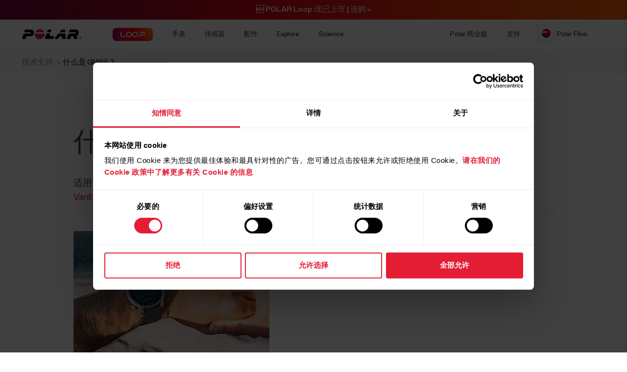

--- FILE ---
content_type: text/html
request_url: https://support.polar.com/zh-hans/what-is-gnss
body_size: 24728
content:
<!DOCTYPE html>









<html lang="zh-CN" class="site-has-promotion">
    <head>
        <meta charset="UTF-8" />
        <meta name="viewport" content="width=device-width, initial-scale=1.0" />
        <meta http-equiv="X-UA-Compatible" content="ie=edge" />
        
        
        
        <meta property="og:image" content="//img/static/common/og_default.jpg" />
        
        <title>什么是 GNSS？ | Polar 中国</title>
        <meta property="og:title" content="什么是 GNSS？ | Polar 中国" />
        <link rel="preload" href="/font/staff/PolarStaff-VF.woff2" as="font" type="font/woff2" crossorigin>
        
            <link rel="canonical" href="https://support.polar.com/zh-hans/what-is-gnss" />
        

        
            <meta name="description" content="" />
            <meta property="og:description" content="" />
        
        <link rel="stylesheet" href="/css/frame.css?1769075201505" />

        
    <link rel="stylesheet" href="/css/support.css?1769075201505" />


        
    

  
      
            <link rel="alternate" href="https://support.polar.com/en/what-is-gnss" hreflang="en" />
            <link rel="alternate" href="https://support.polar.com/sg-en/what-is-gnss" hreflang="en-SG" />
            <link rel="alternate" href="https://support.polar.com/za/what-is-gnss" hreflang="en-ZA" />
            <link rel="alternate" href="https://support.polar.com/au-en/what-is-gnss" hreflang="en-AU" />
            <link rel="alternate" href="https://support.polar.com/ca-en/what-is-gnss" hreflang="en-CA" />
            <link rel="alternate" href="https://support.polar.com/uk-en/what-is-gnss" hreflang="en-GB" />
            <link rel="alternate" href="https://support.polar.com/ae-en/what-is-gnss" hreflang="en-AE" />
            <link rel="alternate" href="https://support.polar.com/us-en/what-is-gnss" hreflang="en-US" />
            <link rel="alternate" href="https://support.polar.com/ie-en/what-is-gnss" hreflang="en-IE" />
            <link rel="alternate" href="https://support.polar.com/fi/what-is-gnss" hreflang="fi-FI" />
            <link rel="alternate" href="https://support.polar.com/fr/what-is-gnss" hreflang="fr-FR" />
            <link rel="alternate" href="https://support.polar.com/de/what-is-gnss" hreflang="de-DE" />
            <link rel="alternate" href="https://support.polar.com/it/what-is-gnss" hreflang="it-IT" />
            <link rel="alternate" href="https://support.polar.com/be-fr/what-is-gnss" hreflang="fr-BE" />
            <link rel="alternate" href="https://support.polar.com/ca-fr/what-is-gnss" hreflang="fr-CA" />
            <link rel="alternate" href="https://support.polar.com/ch-fr/what-is-gnss" hreflang="fr-CH" />
            <link rel="alternate" href="https://support.polar.com/at-de/what-is-gnss" hreflang="de-AT" />
            <link rel="alternate" href="https://support.polar.com/ch-de/what-is-gnss" hreflang="de-CH" />
            <link rel="alternate" href="https://support.polar.com/ja/what-is-gnss" hreflang="ja-JP" />
            <link rel="alternate" href="https://support.polar.com/br/what-is-gnss" hreflang="pt-BR" />
            <link rel="alternate" href="https://support.polar.com/es/what-is-gnss" hreflang="es-ES" />
            <link rel="alternate" href="https://support.polar.com/zh-hans/what-is-gnss" hreflang="zh-CN" />
            <link rel="alternate" href="https://support.polar.com/pt/what-is-gnss" hreflang="pt-PT" />
            <link rel="alternate" href="https://support.polar.com/mx-es/what-is-gnss" hreflang="es-MX" />
            <link rel="alternate" href="https://support.polar.com/co-es/what-is-gnss" hreflang="es-CO" />
            <link rel="alternate" href="https://support.polar.com/cr-es/what-is-gnss" hreflang="es-CR" />
            <link rel="alternate" href="https://support.polar.com/ar-es/what-is-gnss" hreflang="es-AR" />
            <link rel="alternate" href="https://support.polar.com/tw-en/what-is-gnss" hreflang="en-TW" />



        
            
            <link rel="stylesheet" href="/css/flickity.min.css">
            <link rel="stylesheet" href="/js/lite-yt-embed.css" />
            <link rel="stylesheet" href="/css/shopping-cart.css?1769075201505" />
            
        

        <style></style>

        

        
            <!-- production -->
        
        
        
            
                <script data-cookieconsent="ignore">
  window.dataLayer = window.dataLayer || [];
  function gtag() {
    dataLayer.push(arguments)
  }
  gtag("consent", "default", {
    ad_personalization: "denied",
    ad_storage: "denied",
    ad_user_data: "denied",
    analytics_storage: "denied",
    functionality_storage: "denied",
    personalization_storage: "denied",
    security_storage: "granted",
    wait_for_update: 500
  });
  gtag("set", "ads_data_redaction", true);
  gtag("set", "url_passthrough", false);
</script> 
                

  

  
    
      
    
  

<script>(function(w,d,s,l,i){w[l]=w[l]||[];w[l].push({'gtm.start': new Date().getTime(),event:'gtm.js'});
var f=d.getElementsByTagName(s)[0],j=d.createElement(s),dl=l!='dataLayer'?'&l='+l:'';j.async=true;
j.src='https://www.googletagmanager.com/gtm.js?id='+i+dl;f.parentNode.insertBefore(j,f);
})(window,document,'script','dataLayer','GTM-WH7QCJ');</script>


                
<script id="Cookiebot" src="https://consent.cookiebot.com/uc.js" data-cbid="fc2c76f1-7b3e-4f37-8e3a-2dd97d6d1e8b" data-blockingmode="auto" data-culture="zh" type="text/javascript"></script>
<script>
function CookiebotCallback_OnAccept() {
  if(Cookiebot.consent.preferences && Cookiebot.consent.marketing && Cookiebot.consent.statistics) {
    window.VWO = window.VWO || [];
    window.VWO.init = window.VWO.init || function(state) { window.VWO.consentState = state; }
    window.VWO.init(1);
  }
}
function CookiebotCallback_OnDecline() {
  window.VWO = window.VWO || [];
  window.VWO.init = window.VWO.init || function(state) { window.VWO.consentState = state; }
  window.VWO.init(3);
}
</script>

                

  

  

  

  

  

  

  

  

  

  

  

  

  

  

  


            
        

        

    </head>
    <body id="navigation-lock">
    <main>
        
            























        




        





        











    <header class="mobile">
        <div class="main lay-max-xl">
            <nav>
                <div class="home">
                    <a href="https://www.polar.com/zh-hans/" class="logo">
                        
                        <img src="/img/polar-logo.svg" width="122" height="22" alt="Polar">
                        
                    </a>
                </div>
                <div class="menu-bar">
                    
                    
                    
                    <span role="button" class="js-toggle-mobile-menu item" data-menu-key="HAMBURGER">
                        
                        <img src="/img/icon-menu-toggle.svg" alt="Navigation" data-menu-key="HAMBURGER">
                        
                    </span>
                </div>
            </nav>
        </div>

        <div class="menu-baseline js-main-menu-toggle">

            <div class="menu-links-mobile js-mobile-menu-content">
                <div class="actions">
                    <span class="close">
                        <img src="/img/icon-close-light.svg" alt="Close">
                    </span>
                </div>
                <div class="primary">
                    
                    

                    
                    <a href="https://www.polar.com/zh-hans/loop">
                        <img src="/img/static/loop/common/navigation-logo.png" width="82" height="27" alt="POLAR Loop">
                    </a>
                      
                    
                    

                    
                        
    <a href="https://www.polar.com/#watches" class="js-open-category" data-source=".js-toggle-watches" data-menu-key="WATCHES">
        <span>手表</span><span><img src="/img/icon-caret-open.svg" alt=""></span>
    </a>


                        
    <a href="https://www.polar.com/#sensors" class="js-open-category" data-source=".js-toggle-sensors" data-menu-key="SENSORS">
        <span>传感器</span><span><img src="/img/icon-caret-open.svg" alt=""></span>
    </a>


                        
                        
    <a href="https://www.polar.com/#accessories" class="js-open-category" data-source=".js-toggle-accessories" data-menu-key="ACCESSORIES">
        <span>配件</span><span><img src="/img/icon-caret-open.svg" alt=""></span>
    </a>


                        
                        
    <a href="https://www.polar.com/#about-polar" class="js-open-category" data-source=".js-toggle-about" data-menu-key="ABOUT_POLAR">
        <span>Explore</span><span><img src="/img/icon-caret-open.svg" alt=""></span>
    </a>


                        
    <a href="https://www.polar.com//en/science" class="js-open-category" data-source=".js-toggle-science" data-menu-key="SCIENCE">
        <span>Science</span><span><img src="/img/icon-caret-open.svg" alt=""></span>
    </a>



                        
                        
                            <a href="https://www.polar.com/zh-hans/business" data-menu-key="POLAR_FOR_BUSINESS"><span>Polar 商业版</span></a>
                        
                    
                </div>

                
                

                <div class="secondary">
                    <a href="https://flow.polar.com/" data-menu-key="FLOW">Polar Flow</a>
                    <a href="https://support.polar.com/zh-hans" data-menu-key="SUPPORT">
                        支持
                    </a>
                    
                    <a href="https://www.polar.com/zh-hans/store-locator" data-menu-key="STORE_LOCATOR">
                        门店定位器
                    </a>
                    
                </div>
                <div class="region">
                    

<select class="js-global-change-region light">
<option  value="en">Global Site</option>
<optgroup label="Europe">
<option  value="at-de">Austria (German)</option>
<option  value="be-nl">Belgium (Dutch)</option>
<option  value="be-fr">Belgium (French)</option>
<option  value="cs">Czech Republic (Czech)</option>
<option  value="gr">Cyprus (English)</option>
<option  value="da">Denmark (Danish)</option>
<option  value="ee">Estonia (Estonian)</option>
<option  value="fi">Finland (Finnish)</option>
<option  value="fr">France (French)</option>
<option  value="de">Germany (German)</option>
<option  value="gr">Greece (English)</option>
<option  value="hu">Hungary (Hungarian)</option>
<option  value="it">Italy (Italian)</option>
<option  value="ie-en">Ireland (English)</option>
<option  value="nl">Netherlands (Dutch) </option>
<option  value="nb">Norway (Norwegian)</option>
<option  value="pl">Poland (Polish)</option>
<option  value="pt">Portugal (Portuguese)</option>
<option  value="cs">Slovakia</option>
<option  value="sl">Slovenia (Slovenian)</option>
<option  value="es">Spain (Spanish)</option>
<option  value="sv">Sweden (Swedish)</option>
<option  value="ch-fr">Switzerland (French)</option>
<option  value="ch-de">Switzerland (German)</option>
<option  value="tr">Turkey (Turkish)</option>
<option  value="uk-en">UK (English)</option>
<option  value="ua">Ukraine (Ukrainian)</option>

</optgroup>

<optgroup label="America">

<option value="ar-es">Argentina (Spanish)</option>
<option value="br">Brazil (Portuguese)</option>
<option value="ca-en">Canada (English)</option>
<option value="ca-fr">Canada (French)</option>
<option value="cl-es">Chile (Spanish)</option>
<option value="co-es">Colombia (Spanish)</option>
<option value="cr-es">Costa Rica (Spanish)</option>
<option value="mx-es">Mexico (Spanish)</option>
<option value="us-en">United States (English)</option>

</optgroup>

<optgroup label="Asia Pacific">

<option value="au-en">Australia (English)</option>
<option value="sg-en">Brunei (English)</option>
<option value="zh-hans">China (Simplified Chinese)</option>
<option value="hk-zh">Hong Kong SAR (Traditional Chinese) </option>
<option value="hk-en">Hong Kong SAR (English) </option>
<option value="in-en">India (English)</option>
<option value="ja">Japan (Japanese) </option>
<option value="sg-en">Malaysia (English)</option>
<option value="nz-en">New Zealand (English)</option>
<option value="sg-en">Philippines (English)</option>
<option value="sg-en">Singapore (English)</option>
<option value="tw-zh">Taiwan Region (Traditional Chinese)</option>
<option value="tw-en">Taiwan Region (English)</option>
<option value="sg-en">Thailand (English)</option>
<option value="sg-en">Vietnam (English)</option>
</optgroup>

<optgroup label="Africa & Middle East">

<option value="he">Israel (Hebrew)</option>
<option value="sa-en">Saudi Arabia (English)</option>
<option value="za">South-Africa (English)</option>
<option value="ae-en">UAE (English)</option>

</optgroup>

</select>


                </div>
            </div>

            <!-- Category menus -->

            <div class="category-menu js-toggle-watches">
                <div class="actions">
                    <div class="panel-head close">
                        <div class="panel-name">手表</div>
                        <img src="/img/icon-close-light.svg" alt="Close">
                    </div>
                    <a href="https://www.polar.com/zh-hans/all-watches" data-menu-key="CATEGORY_ALL_WATCHES" class="caret">
                        查看全部
                    </a>
                </div>
                <div class="content">
                    
                    <a href="https://www.polar.com/zh-hans/vantage/m3" data-menu-key="VANTAGE_M3" class="main-product">
                        <img class="js-lazy-image" width="60" height="60" data-src="/img/cms/7e34b7975f27d8c315c9073e221765e1c040a077-5000x5000-160.webp">
                        <span class="name">Polar Vantage M3</span>
                        
                    </a>
                    

                    
                    <a href="https://www.polar.com/zh-hans/grit-x2-pro-titan" data-menu-key="GRIT_X2_PRO_TITAN" class="main-product">
                        <img class="js-lazy-image" width="60" height="60" data-src="/img/cms/41360f00b10926c97095a55ebefc60d0ea3a24dd-2000x2000-160.webp">
                        <span class="name">Polar Grit X2 Pro Titan</span>
                        
                    </a>
                    

                    
                    <a href="https://www.polar.com/zh-hans/grit-x2-pro" data-menu-key="GRIT_X2_PRO" class="main-product">
                        <img class="js-lazy-image" width="60" height="60" data-src="/img/cms/a5850551736801395aef1e77f6f3f57e4c14d319-2000x2000-160.webp">
                        <span class="name">Polar Grit X2 Pro</span>
                        
                    </a>
                    

                    
                    <a href="https://www.polar.com/zh-hans/grit-x2" data-menu-key="GRIT_X2" class="main-product">
                        <img class="js-lazy-image" width="60" height="60" data-src="/img/cms/ce1e6802e59273c914f7fc5c821d1e20651aada9-1000x1000-160.webp">
                        <span class="name">Polar Grit X2</span>
                        <span class="tag">新品</span>
                    </a>
                    

                    
                    <a href="https://www.polar.com/zh-hans/vantage/v3" data-menu-key="VANTAGE_V3" class="main-product">
                        <img class="js-lazy-image" width="60" height="60" data-src="/img/cms/ce46bdaced155051416735b7f561fe3fcf80ec14-1000x1000-160.webp">
                        <span class="name">Polar Vantage V3</span>
                        
                    </a>
                    

                    

                    
                    <a href="https://www.polar.com/zh-hans/ignite3" data-menu-key="IGNITE_3" class="main-product">
                        <img class="js-lazy-image" width="60" height="60" data-src="/img/cms/7e2247d8db485ba411c9bcfe660c231e50fbe286-1500x1500-160.webp">
                        <span class="name">Polar Ignite 3</span>
                        
                    </a>
                    
                    
                    
                    <a href="https://www.polar.com/zh-hans/pacer-pro" data-menu-key="PACER_PRO" class="main-product">
                        <img class="js-lazy-image" width="60" height="60" data-src="/img/cms/58f6d53cd81d59d6264adb53d236b8d2bb5d1c76-1500x1500-160.webp">
                        <span class="name">Polar Pacer Pro</span>
                        
                    </a>
                    
                    
                    <a href="https://www.polar.com/zh-hans/pacer" data-menu-key="PACER" class="main-product">
                        <img class="js-lazy-image" width="60" height="60" data-src="/img/cms/346c7e545f7970d0571e97b33509fd54dbffe56f-1500x1500-160.webp">
                        <span class="name">Polar Pacer</span>
                        
                    </a>
                    
                    
                    <a href="https://www.polar.com/zh-hans/unite" data-menu-key="UNITE" class="main-product">
                        <img class="js-lazy-image" width="60" height="60" data-src="/img/cms/b0f8e8b67f81a10f92e8e90b2e14e978f91ffb48-1500x1500-160.webp">
                        <span class="name">Polar Unite</span>
                        
                    </a>
                    

                    
                    <a href="https://www.polar.com/zh-hans/grit-x-series" data-menu-key="GRIT_X_SERIES" class="main-product caret">
                        <span class="name">Grit X 系列</span>
                    </a>
                    
                    
                    <a href="https://www.polar.com/zh-hans/vantage-series" data-menu-key="VANTAGE_SERIES" class="main-product caret">
                        <span class="name">Vantage 系列</span>
                    </a>
                    
                    
                    <a href="https://www.polar.com/zh-hans/pacer-series" data-menu-key="PACER_SERIES" class="main-product caret">
                        <span class="name">Pacer 系列</span>
                    </a>
                    
                    
                    <a href="https://www.polar.com/zh-hans/ignite-series" data-menu-key="IGNITE_SERIES" class="main-product caret">
                        <span class="name">Ignite 系列</span>
                    </a>
                    
                    </div>


                    <div class="content">
                    <h2>类别</h2>
                    <div class="sub-links">
                        <a href="https://www.polar.com/zh-hans/running-watches" data-menu-key="RUNNING">
                            跑步
                        </a>
                        <a href="https://www.polar.com/zh-hans/fitness-wellness-watches" data-menu-key="FITNESS_&_CROSS_TRAINING">
                            健身和健康
                        </a>
                        <a href="https://www.polar.com/zh-hans/cycling-watches-computers" data-menu-key="CYCLING">
                            骑行
                        </a>
                        <a href="https://www.polar.com/zh-hans/outdoor-watches" data-menu-key="OUTDOOR">
                            户外
                        </a>
                        <a href="https://www.polar.com/zh-hans/multisport-triathlon-watches" data-menu-key="MULTISPORT_&_TRIATHLON">
                            多功能运动和铁人三项
                        </a>
                    </div>
                    </div>
            </div>



            <div class="category-menu js-toggle-sensors">
                
                <div class="actions">
                    <div class="panel-head close">
                        <div class="panel-name">智能手环</div>
                        <img src="/img/icon-close-light.svg" alt="Close">
                    </div>
                    <a href="https://www.polar.com/zh-hans/smart-bands" data-menu-key="CATEGORY_SMART_BANDS" class="caret">
                        查看全部
                    </a>
                </div>                
                <div class="content">
                    <a href="https://www.polar.com/zh-hans/loop" data-menu-key="LOOP" class="main-product">
                        <img class="mr" width="60" height="60" src="/img/cms/a4d126ef85b36ae22c53b55d2a1267c19716d121-1500x1500-160.webp">
                        <span class="name">POLAR Loop</span>
                    </a>
                </div>
                

                <div class="content">
                     <h2>传感器</h2>
                    
                    <a href="https://www.polar.com/zh-hans/products/accessories/polar-verity-sense" data-menu-key="VERITY_SENSE" class="main-product">
                        <img class="mr" width="60" height="60" src="/img/cms/1e02d484d6b015caaac4010771985b02c098e444-1500x1500-160.webp">
                        <span class="name">Polar Verity Sense</span>
                    </a>
                    
                    
                    <a href="https://www.polar.com/zh-hans/sensors/h10-heart-rate-sensor" data-menu-key="H10" class="main-product">
                        <img class="mr" width="60" height="60" src="/img/cms/79ef43c2b6d0152ba9eb0a56ee047ba915743567-1000x1000-160.webp">
                        <span class="name">Polar H10</span>
                    </a>
                    
                    
                    <a href="https://www.polar.com/zh-hans/sensors/h9-heart-rate-sensor" data-menu-key="H9" class="main-product">
                        <img class="mr" width="60" height="60" src="/img/cms/952b5bb2e84565dab68917628209026563982f72-4096x1894-160.webp">
                        <span class="name">Polar H9</span>
                    </a>
                    
                    

                    

                </div>
                <div class="content">
                    

                </div>
            </div>
            <div class="category-menu js-toggle-accessories">
                <div class="actions">
                    <div class="panel-head close">
                        <div class="panel-name">配件</div>
                        <img src="/img/icon-close-light.svg" alt="Close">
                    </div>
                    <a href="https://www.polar.com/zh-hans/all-accessories" data-menu-key="CATEGORY_ALL_ACCESSORIES" class="caret">
                        查看全部
                    </a>
                </div>

                <div class="content">

                    <div class="sub-links">
                        <a href="https://www.polar.com/zh-hans/accessories-wristbands" data-menu-key="ACCESSORIES_WRISTBANDS" class="main-product">
                            <img class="mr" width="60" height="60" src="/img/cms/8ab5f143bb7e9794e7417edcc95b548f8fdd08d1-600x600-160.webp">
                            <span class="name">腕带</span>
                        </a>
                        <a href="https://www.polar.com/zh-hans/accessories-straps" data-menu-key="ACCESSORIES_STRAPS" class="main-product">
                            <img class="mr" width="60" height="60" src="/img/cms/df365324210443e73113d6d0bff733e216a2a8a9-1500x1500-160.webp">
                            <span class="name">胸带</span>
                        </a>
                        <a href="https://www.polar.com/zh-hans/accessories-power-cables" data-menu-key="ACCESSORIES_CHARGERS" class="main-product">
                            <img class="mr" width="60" height="60" src="/img/cms/dd442ea0077bce6a7186ca946a9f1aaa5a479dc6-600x600-160.webp">
                            <span class="name">电源和连接线</span>
                        </a>
                        <a href="https://www.polar.com/zh-hans/accessories-mounts-adapters" data-menu-key="ACCESSORIES_ADAPTERS" class="main-product">
                            <img class="mr" width="60" height="60" src="/img/cms/9a3ce18d9b2d27d8acde923962067d04d0ced201-600x600-160.webp">
                            <span class="name">固定装置和适配器</span>
                        </a>
                    </div>

                </div>
            </div>

           <div class="category-menu js-toggle-about">

                <div class="actions">
                    <div class="panel-head close">
                        <div class="panel-name">Explore</div>
                        <img src="/img/icon-close-light.svg" alt="Close">
                    </div>
                </div>

                <div class="content">
                    <a href="https://www.polar.com/zh-hans/about_polar/who_we_are" data-menu-key="WHO_WE_ARE" class="main-product">
                        <span class="name">关于 Polar</span>
                    </a>
                    <a href="https://www.polar.com/zh-hans/explore/elixir" data-menu-key="ELIXIR" class="main-product">
                        <span class="name">Polar Elixir™</span>
                    </a>

                    <a href="https://www.polar.com/zh-hans/flow" data-menu-key="POLAR_FLOW" class="main-product">
                        <span class="name">Polar Flow</span>
                    </a>

                    

                    <a href="https://www.polar.com/zh-hans/bonus-packs" data-menu-key="BONUS_PACKS" class="main-product">
                        <span class="name">附赠礼包</span>
                    </a>

                    <a href="https://www.polar.com/zh-hans/software-update" data-menu-key="SOFTWARE_RELEASES" class="main-product">
                        <span class="name">软件版本</span>
                    </a>

                    <a href="https://www.polar.com/zh-hans/compatible-apps" data-menu-key="COMPATIBLE_APPS" class="main-product">
                        <span class="name">兼容应用</span>
                    </a>

                    <a href="https://www.polar.com/zh-hans/developers" data-menu-key="DEVELOPERS" class="main-product">
                        <span class="name">开发人员</span>
                    </a>

                    

                    
                    <a href="https://www.polar.com/en/careers" data-menu-key="CAREERS" class="main-product">
                        <span class="name">Careers</span>
                    </a>
                    
                    <a target="_blank" href="https://www.polar.com/blog/" data-menu-key="BLOG" class="main-product">
                        <span class="name">博客</span>
                    </a>
                    
                    <a href="https://www.polar.com/en/journal" data-menu-key="JOURNAL" class="main-product">
                        <span class="name">Journal</span>
                    </a>
                    <a href="https://www.polar.com/en/guides" data-menu-key="GUIDES" class="main-product">
                        <span class="name">Guides</span>
                    </a>
                    
                </div>
            </div>

            <div class="category-menu js-toggle-science">
            <div class="actions">
                <div class="panel-head close">
                    <div class="panel-name">Science</div>
                    <img src="/img/icon-close-light.svg" alt="Close">
                </div>
            </div>
            <div class="content">

                <a href="https://www.polar.com/en/science" class="main-product" data-menu-key="RESEARCH_CENTER">
                    <span class="name">Polar Research Center</span>
                </a>

                <a href="https://www.polar.com/zh-hans/smart-coaching" class="main-product" data-menu-key="SMART_COACHING">
                    <span class="name">Smart Coaching</span>
                </a>
                
                <a target="_blank" href="https://www.polar.com/en/foundation" data-menu-key="SCIENCE_FOUNDATION" class="main-product">
                    <span class="name">Science Foundation</span>
                </a>
                

            </div>
        </div>
        

        </div>

    <div class="menu-overlay-mask"></div>
    </header>





        
    <header class="desktop">

        
        <div class="global js-loop-promo">
                <div class="promo-section loop-promotion">
                    <a href="https://www.polar.com/zh-hans/loop">🆕 POLAR Loop:现已上市 | 选购 > </a>
                </div>
        </div>
        

        

        

        <div class="primary">
            <div class="lay-max-xl sections">
                <nav role="navigation">
                    <a href="https://www.polar.com/zh-hans/" class="logo">
                        
                        <img src="/img/polar-logo.svg" width="122" height="22" alt="Polar">
                        
                    </a>

                    
                    <a href="https://www.polar.com/zh-hans/loop">
                        <img src="/img/static/loop/common/navigation-logo.png" width="82" height="27" alt="POLAR Loop">
                    </a>
                      

                    
                        <a href="https://www.polar.com/zh-hans/#watches" class="js-trigger-sidebar-menu expand-link" data-menu-key="WATCHES" data-paneltarget="watches">
                            手表
                        </a>
                        <a href="https://www.polar.com/zh-hans/#sensors" class="js-trigger-sidebar-menu expand-link" data-menu-key="SENSORS" data-paneltarget="sensors">
                            传感器
                        </a>
                        <a href="https://www.polar.com/zh-hans/#accessories" class="js-trigger-sidebar-menu expand-link" data-menu-key="ACCESSORIES"  data-paneltarget="accessories">
                            配件
                        </a>

                        <a href="https://www.polar.com/zh-hans/#about-polar" class="js-trigger-sidebar-menu expand-link" data-menu-key="ABOUT_POLAR" data-paneltarget="about">
                            Explore
                        </a>

                        <a class="js-trigger-sidebar-menu expand-link" href="https://www.polar.com/en/science" data-menu-key="SCIENCE" data-paneltarget="science-panel">
                            Science
                        </a>
                        
                        
                    
                </nav>
                <nav role="navigation">
                    
                            <a href="https://www.polar.com/zh-hans/business" class="out-link" data-menu-key="POLAR_FOR_BUSINESS">
                                Polar 商业版
                            </a>
                    
                    <a href="https://support.polar.com/zh-hans" class="out-link" target="_blank" data-menu-key="SUPPORT">
                        支持
                    </a>
                    <a href="https://flow.polar.com" target="_blank" class="flow-icon out-link" data-menu-key="FLOW">
                        Polar Flow
                    </a>
                    
                    

                    


                </nav>
            </div>
        </div>
        </header>
        <!-- Primary desktop nav end -->
        <!-- Hover panels start-->
        <section id="desktop-product-panel">
        <div tabindex="0" class="product-panel js-product-panel-menu" data-panel="watches">
        
<button type="button" tabindex="0" class="js-product-panel-area" aria-label="关闭"></button>

            <div class="panel-heading">
                <img src="/img/polar-logo.svg" width="122" height="22" alt="Polar">
                <button aria-label='关闭' type="button" class="close js-close-desktop-panel"></button>
            </div>

            <div class="content">

                <div class="main-category-link">
                    <span>手表</span>
                    <a href="https://www.polar.com/zh-hans/all-watches" data-menu-key="CATEGORY_ALL_WATCHES">查看全部</a>
                </div>
                
    
        <a href="https://www.polar.com/zh-hans/vantage/m3" class="js-data-menu-hover" data-menu-key="VANTAGE_M3" data-producthover="vantage_m3">
            <span>Vantage M3</span>
            
                <span class="inline-note">新品</span>
            
        </a>
    

                
    
        <a href="https://www.polar.com/zh-hans/grit-x2-pro-titan" class="js-data-menu-hover" data-menu-key="GRIT_X2_PRO_TITAN" data-producthover="grit_x2_pro_titan">
            <span>Grit X2 Pro Titan</span>
            
                <span class="inline-note">新品</span>
            
        </a>
    

                
    
        <a href="https://www.polar.com/zh-hans/grit-x2-pro" class="js-data-menu-hover" data-menu-key="GRIT_X2_PRO" data-producthover="grit_x2_pro">
            <span>Grit X2 Pro</span>
            
                <span class="inline-note">新品</span>
            
        </a>
    

                
    
        <a href="https://www.polar.com/zh-hans/grit-x2" class="js-data-menu-hover" data-menu-key="GRIT_X2" data-producthover="grit_x2">
            <span>Grit X2</span>
            
                <span class="inline-note">新品</span>
            
        </a>
    

                
    
        <a href="https://www.polar.com/zh-hans/vantage/v3" class="js-data-menu-hover" data-menu-key="VANTAGE_V3" data-producthover="vantage_v3">
            <span>Vantage V3</span>
            
                <span class="inline-note">新品</span>
            
        </a>
    


                

                
    
        <a href="https://www.polar.com/zh-hans/ignite3" class="js-data-menu-hover" data-menu-key="IGNITE_3" data-producthover="ignite3">
            <span>Ignite 3</span>
            
        </a>
    


                

                
    
        <a href="https://www.polar.com/zh-hans/pacer-pro" class="js-data-menu-hover" data-menu-key="PACER_PRO" data-producthover="pacerpro">
            <span>Pacer Pro</span>
            
                <span class="inline-note">新品</span>
            
        </a>
    

                
    
        <a href="https://www.polar.com/zh-hans/pacer" class="js-data-menu-hover" data-menu-key="PACER" data-producthover="pacer">
            <span>Pacer</span>
            
                <span class="inline-note">新品</span>
            
        </a>
    

                
    
        <a href="https://www.polar.com/zh-hans/unite" class="js-data-menu-hover" data-menu-key="UNITE" data-producthover="unite">
            <span>Unite</span>
            
        </a>
    


                <div class="category-link">
                
                    
    
        <a href="https://www.polar.com/zh-hans/grit-x-series" class="js-data-menu-hover" data-menu-key="GRIT_X_SERIES" data-producthover="series_grit_x">
            <span>Grit X 系列</span>
            
        </a>
    

                
                
                    
    
        <a href="https://www.polar.com/zh-hans/vantage-series" class="js-data-menu-hover" data-menu-key="VANTAGE_SERIES" data-producthover="series_vantage">
            <span>Vantage 系列</span>
            
        </a>
    

                
                
                    
    
        <a href="https://www.polar.com/zh-hans/pacer-series" class="js-data-menu-hover" data-menu-key="PACER_SERIES" data-producthover="series_pacer">
            <span>Pacer 系列</span>
            
        </a>
    

                
                
                    
    
        <a href="https://www.polar.com/zh-hans/ignite-series" class="js-data-menu-hover" data-menu-key="IGNITE_SERIES" data-producthover="series_ignite">
            <span>Ignite 系列</span>
            
        </a>
    

                
                </div>


                
                

                <p class="subtitle">类别</p>

                
                <div class="category-link">
                <a href="https://www.polar.com/zh-hans/running-watches" data-menu-key="RUNNING">
                    跑步
                </a>

                <a href="https://www.polar.com/zh-hans/fitness-wellness-watches" data-menu-key="FITNESS_&_CROSS_TRAINING">
                    健身和健康
                </a>

                <a href="https://www.polar.com/zh-hans/cycling-watches-computers" data-menu-key="CYCLING">
                    骑行
                </a>

                <a href="https://www.polar.com/zh-hans/outdoor-watches" data-menu-key="OUTDOOR">
                    户外
                </a>

                <a href="https://www.polar.com/zh-hans/multisport-triathlon-watches" data-menu-key="MULTISPORT_&_TRIATHLON">
                    多功能运动和铁人三项
                </a>
                </div>
            </div>


        
<button type="button" tabindex="0" class="js-product-panel-area" aria-label="关闭"></button>

        </div>


        <div tabindex="0" class="product-panel js-product-panel-menu" data-panel="sensors">
        
<button type="button" tabindex="0" class="js-product-panel-area" aria-label="关闭"></button>

            <div class="panel-heading">
                <img src="/img/polar-logo.svg" width="122" height="22" alt="Polar">
                <button aria-label='[simple_text:COMMON_CTA/CTA_CLOSE]' type="button" class="close js-close-desktop-panel"></button>
            </div>

            <div class="content">

                
                <div class="main-category-link">
                    <span>智能手环</span>
                    <a href="https://www.polar.com/zh-hans/smart-bands" data-menu-key="CATEGORY_SMART_BANDS">查看全部</a>
                </div>

                
    
        <a href="https://www.polar.com/zh-hans/loop" class="js-data-menu-hover" data-menu-key="LOOP" data-producthover="loop">
            <span>POLAR Loop</span>
            
                <span class="inline-note">新品</span>
            
        </a>
    

                

                <div class="main-category-link">
                    <span>传感器</span>
                </div>

                
    
        <a href="https://www.polar.com/zh-hans/products/accessories/polar-verity-sense" class="js-data-menu-hover" data-menu-key="VERITY_SENSE" data-producthover="verity">
            <span>Polar Verity Sense</span>
            
        </a>
    

                
    
        <a href="https://www.polar.com/zh-hans/sensors/h10-heart-rate-sensor" class="js-data-menu-hover" data-menu-key="H10" data-producthover="h10">
            <span>H10 传感器</span>
            
        </a>
    

                
    
        <a href="https://www.polar.com/zh-hans/sensors/h9-heart-rate-sensor" class="js-data-menu-hover" data-menu-key="H9" data-producthover="h9">
            <span>H9 传感器</span>
            
        </a>
    

                
                

                

            </div>
        
<button type="button" tabindex="0" class="js-product-panel-area" aria-label="关闭"></button>

        </div>

        <div tabindex="0" class="product-panel js-product-panel-menu" data-panel="accessories">
        
<button type="button" tabindex="0" class="js-product-panel-area" aria-label="关闭"></button>

            <div class="panel-heading">
                <img src="/img/polar-logo.svg" width="122" height="22" alt="Polar">
                <button aria-label='[simple_text:COMMON_CTA/CTA_CLOSE]' type="button" class="close js-close-desktop-panel"></button>
            </div>

            <div class="content">

                <div class="main-category-link">
                    <span>配件</span>
                    <a href="https://www.polar.com/zh-hans/all-accessories" data-menu-key="CATEGORY_ALL_ACCESSORIES">查看全部</a>
                </div>

                
    
        <a href="https://www.polar.com/zh-hans/accessories-wristbands" class="js-data-menu-hover" data-menu-key="ACCESSORIES_WRISTBANDS" data-producthover="wristbands">
            <span>腕带</span>
            
        </a>
    

                
    
        <a href="https://www.polar.com/zh-hans/accessories-straps" class="js-data-menu-hover" data-menu-key="ACCESSORIES_STRAPS" data-producthover="straps">
            <span>胸带 </span>
            
        </a>
    

                
    
        <a href="https://www.polar.com/zh-hans/accessories-power-cables" class="js-data-menu-hover" data-menu-key="ACCESSORIES_CHARGERS" data-producthover="chargers">
            <span>电源和充电线</span>
            
        </a>
    

                
    
        <a href="https://www.polar.com/zh-hans/accessories-mounts-adapters" class="js-data-menu-hover" data-menu-key="ACCESSORIES_ADAPTERS" data-producthover="adapters">
            <span>固定装置和配接器</span>
            
        </a>
    

            </div>
        
<button type="button" tabindex="0" class="js-product-panel-area" aria-label="关闭"></button>

        </div>

        <div class="hover-panel">

            
    <div class="product" data-swapproduct="vantage_m3">
        <div>
            <p class="product-title">Polar Vantage M3</p>
            <p>您渴望可提供智能的功能而又能满足运动需要，外形小巧而功能强大，时尚精致而坚固耐用的产品。您想要更努力投入训练但恢复得更快；睡得更好但探索更多。您想要专业级的运动追踪，而又兼具日常生活功能。您需要 Polar Vantage M3：一款专为多项运动爱好者打造的多功能运动手表。</p>
        </div>
        <div><img data-src="/img/cms/7b435874ce0b2422d4aa08a9ee8989c919367702-5000x5000-500.png" class="js-lazy-image" alt=""></div>
    </div>


            
    <div class="product" data-swapproduct="grit_x2_pro_titan">
        <div>
            <p class="product-title">Polar Grit X2 Pro Titan</p>
            <p>Polar Grit X2 Pro Titan 是一款坚固耐磨的户外运动手表，专为探险而设计，采用蓝宝石玻璃 AMOLED 显示屏和钛金属外壳，配备高科技导航和表现追踪功能，助您探索世界和身体的奥秘。</p>
        </div>
        <div><img data-src="/img/cms/497197e01bf4f58e84bfe4aac82ed1870bc87dea-2000x2000-500.png" class="js-lazy-image" alt=""></div>
    </div>


            
    <div class="product" data-swapproduct="grit_x2_pro">
        <div>
            <p class="product-title">Polar Grit X2 Pro</p>
            <p>Polar Grit X2 Pro 是一款坚固耐磨的户外运动手表，专为探险而设计，采用蓝宝石水晶玻璃 AMOLED 显示屏，配备高科技导航和表现追踪功能，助您探索世界和身体的奥秘。</p>
        </div>
        <div><img data-src="/img/cms/72074e7e8b507e16d9946e64c0039349b72a21b4-2000x2000-500.png" class="js-lazy-image" alt=""></div>
    </div>


            
    <div class="product" data-swapproduct="grit_x2">
        <div>
            <p class="product-title">Polar Grit X2</p>
            <p>Polar Grit X2 是一款小巧坚固的户外手表，不仅是应对极限探险挑战的得力伙伴，更是契合日常佩戴需求的可靠之选。搭载先进训练工具，配备蓝宝石玻璃 AMOLED 显示屏，还有全彩地图加持的精准导航功能，无论是征服蜿蜒小径，还是回归平凡生活，这款手表都是您的不二之选。</p>
        </div>
        <div><img data-src="/img/cms/d1bdce2b5d363e7a14f75a2e6c042515c18c0334-1000x1000-500.png" class="js-lazy-image" alt=""></div>
    </div>


            
    <div class="product" data-swapproduct="vantage_v3">
        <div>
            <p class="product-title">Polar Vantage V3</p>
            <p>集合了各种生物传感器、AMOLED 显示屏、双频 GPS、地图以及市场上最全面的训练和恢复功能。舞台已经搭建完成，Polar Vantage V3 智能运动手表已经准备好一展讓人畢生难忘的表现。</p>
        </div>
        <div><img data-src="/img/cms/7ec8aa449e2d7f795b511946ff4862b156943d76-2000x2000-500.png" class="js-lazy-image" alt=""></div>
    </div>


            

            
    <div class="product" data-swapproduct="ignite3">
        <div>
            <p class="product-title">Polar Ignite 3</p>
            <p>Polar Ignite 3 是一款时尚健身与健康追踪手表，能够为您的生活注入活力。它可以追踪您的睡眠、活动和心率，并提供适合您的身体和生活方式的指导。</p>
        </div>
        <div><img data-src="/img/cms/3565a4b99573a157218434ce59a6127b632b81a4-1500x1500-500.png" class="js-lazy-image" alt=""></div>
    </div>


            
    <div class="product" data-swapproduct="ignite3_braided_yarn">
        <div>
            <p class="product-title">Polar Ignite 3 Braided Yarn</p>
            <p>Polar Ignite 3 Braided Yarn 是一款时尚健身与健康追踪手表，能够为您的生活注入活力。它可以追踪您的睡眠、活动和心率，针对您的身体和生活方式提供量身定制的指导，同时搭配柔软、轻便、极其舒适的编织纤维腕带。</p>
        </div>
        <div><img data-src="/img/cms/45ac65b6d0350e90a0bf924b14ff794b5fe0e113-1567x1567-500.png" class="js-lazy-image" alt=""></div>
    </div>


            
    <div class="product" data-swapproduct="pacerpro">
        <div>
            <p class="product-title">Polar Pacer Pro</p>
            <p>Polar Pacer Pro 是新一代超轻盈运动手表，内置气压计，可为运动员提供高级训练工具，帮助其改善跑步效率、训练效果和运动表现。</p>
        </div>
        <div><img data-src="/img/cms/127eeeca558d0fefccf47f5b576d9b46a94c9656-1500x1500-500.png" class="js-lazy-image" alt=""></div>
    </div>


            
    <div class="product" data-swapproduct="pacer">
        <div>
            <p class="product-title">Polar Pacer</p>
            <p>运动是一种简单的快乐，为什么要搞得如此复杂？
Polar Pacer 是一款不折不扣的运动手表，为新运动员提供了所有必需功能，同时还为他们提供了改善训练效果的专用工具。</p>
        </div>
        <div><img data-src="/img/cms/477348af59517698dc143e868576efd1d3e988d8-1500x1500-500.png" class="js-lazy-image" alt=""></div>
    </div>


            
    <div class="product" data-swapproduct="v2">
        <div>
            <p class="product-title">Polar Vantage V2</p>
            <p>Polar Vantage V2 深度融合极简设计、创新技术以及智能训练和恢复工具，造就我们目前最强大的运动手表。</p>
        </div>
        <div><img data-src="/img/cms/49fdbc162cde5deb360e78cea8b2e0856f35234d-1000x1000-500.png" class="js-lazy-image" alt=""></div>
    </div>


            
    <div class="product" data-swapproduct="gxp">
        <div>
            <p class="product-title">Polar Grit X Pro</p>
            <p>采用蓝宝石玻璃和超长续航电池，打造军规级耐用性，配备全新导航功能、息屏显示户外功能，以及 Polar 的终极训练解决方案。</p>
        </div>
        <div><img data-src="/img/cms/f20d4c80b68e598bbad433b1454f070a2f57e214-1000x1000-500.png" class="js-lazy-image" alt=""></div>
    </div>


            
    <div class="product" data-swapproduct="m2">
        <div>
            <p class="product-title">Polar Vantage M2</p>
            <p>Polar Vantage M2 专为功能设计，像您一样努力。我们行业领先的技术可帮助您实现目标并变得更强大。For that athlete attitude.</p>
        </div>
        <div><img data-src="/img/cms/51dc407a1a0513f26e4d3214019bb6cb75cde803-1500x1500-500.png" class="js-lazy-image" alt=""></div>
    </div>


            
    <div class="product" data-swapproduct="i2">
        <div>
            <p class="product-title">Polar Ignite 2</p>
            <p>想要一款时尚、简约、智能的健身手表吗？Polar Ignite 2 完美展现了这三大优势。用途广泛、功能齐全强大，是任何运动和生活方式的完美伴侣。</p>
        </div>
        <div><img data-src="/img/cms/d52ce8d365b6b869c4f566b81a9f47c4da82a3c3-1500x1500-500.png" class="js-lazy-image" alt=""></div>
    </div>


            
    <div class="product" data-swapproduct="i">
        <div>
            <p class="product-title">Polar Ignite</p>
            <p>Polar Ignite 是一款配备高级手腕型心率监测及内置 GPS 功能的防水健身手表，可以让您全面了解一天的活动，引导您更平衡地生活。</p>
        </div>
        <div><img data-src="/img/cms/78cb33571f64d1aaef8bb0972af46ee7b4051f57-1580x1580-500.png" class="js-lazy-image" alt=""></div>
    </div>


            
    <div class="product" data-swapproduct="u">
        <div>
            <p class="product-title">Polar Unite</p>
            <p>一款外观精美简约的手表，可提供个性化的日常锻炼指南、全天候心率和活动监测，以及自动睡眠和恢复应用。</p>
        </div>
        <div><img data-src="/img/cms/f73b1227800fb5da3ba6dd2c3ac1409e6fe7f45f-1500x1500-500.png" class="js-lazy-image" alt=""></div>
    </div>


            
    <div class="product" data-swapproduct="vv">
        <div>
            <p class="product-title"></p>
            <p></p>
        </div>
        <div><img data-src="" class="js-lazy-image" alt=""></div>
    </div>


            
    <div class="product" data-swapproduct="vm">
        <div>
            <p class="product-title">Polar Vantage M</p>
            <p>功能齐全的多功能运动型 GPS 跑步手表，适合勇于创造新纪录的所有运动爱好者。Polar Vantage M 是一款纤细、轻盈的训练搭档，可以提供所有的必要数据，以帮助您不断创造佳绩。</p>
        </div>
        <div><img data-src="/img/cms/a04fafb4ac7ba49fcbcf21069f128d877fa77c96-1500x1500-500.png" class="js-lazy-image" alt=""></div>
    </div>



            
    <div class="product" data-swapproduct="gx">
        <div>
            <p class="product-title">Polar Grit X</p>
            <p>一款耐用且轻巧、具备超长续航电池和军规级耐用性的户外多功能运动手表，适合任何相比公路挑战，更喜欢越野的人士。</p>
        </div>
        <div><img data-src="/img/cms/7b34eaf0cbdd89c19025ffd4fec6ed6d48d80829-1000x1000-500.png" class="js-lazy-image" alt=""></div>
    </div>


            
    <div class="product" data-swapproduct="m430">
        <div>
            <p class="product-title">Polar M430</p>
            <p>Polar M430 是一款代表最高品质的 GPS 跑步腕表，支持手腕型心率监测、高级跑步功能和 Polar 跑步计划，适合渴望掌握更多数据的跑步者。</p>
        </div>
        <div><img data-src="/img/cms/866eb6e3a0d1240c074c5db04a612e04f285a01c-1834x1834-500.png" class="js-lazy-image" alt=""></div>
    </div>


            
    <div class="product" data-swapproduct="verity">
        <div>
            <p class="product-title">Polar Verity Sense</p>
            <p>如果您非常重视运动自由度，那么 Polar Verity Sense 是您进行任何运动的不二之选。</p>
        </div>
        <div><img data-src="/img/cms/1e02d484d6b015caaac4010771985b02c098e444-1500x1500-500.png" class="js-lazy-image" alt=""></div>
    </div>


            
    <div class="product" data-swapproduct="h10">
        <div>
            <p class="product-title">Polar H10</p>
            <p>这是 Polar 有史以来精确度最高的一款无线心率监测产品，被公认为这一领域的黄金标准。</p>
        </div>
        <div><img data-src="/img/cms/79ef43c2b6d0152ba9eb0a56ee047ba915743567-1000x1000-500.png" class="js-lazy-image" alt=""></div>
    </div>


            
    <div class="product" data-swapproduct="h9">
        <div>
            <p class="product-title">Polar H9</p>
            <p>可靠的高品质心率监测器胸带，具备 Bluetooth® 和 ANT+ 连接功能，适合您的所有日常运动。建立连接即可开始训练。</p>
        </div>
        <div><img data-src="/img/cms/952b5bb2e84565dab68917628209026563982f72-4096x1894-500.png" class="js-lazy-image" alt=""></div>
    </div>


            
    <div class="product" data-swapproduct="oh1">
        <div>
            <p class="product-title"></p>
            <p>[product_description:OH1]</p>
        </div>
        <div><img data-src="" class="js-lazy-image" alt=""></div>
    </div>


            
    <div class="product" data-swapproduct="loop">
        <div>
            <p class="product-title">POLAR Loop</p>
            <p>POLAR Loop 是一款无屏幕、无需订阅的健身手环，能够助您改善睡眠、更科学地恢复体能，并保持活力——而不会带来任何干扰。</p>
        </div>
        <div><img data-src="/img/cms/a4d126ef85b36ae22c53b55d2a1267c19716d121-1500x1500-500.png" class="js-lazy-image" alt=""></div>
    </div>



            
    <div class="product" data-swapproduct="wristbands">
        <div>
            <p class="product-title">腕带</p>
            <p>个性化您的手表，以搭配任何风格，并满足您的全部需求。</p>
        </div>
        <div><img data-src="" class="js-lazy-image" alt=""></div>
    </div>


            
    <div class="product" data-swapproduct="straps">
        <div>
            <p class="product-title">胸带</p>
            <p>更换或升级您的 Polar 传感器胸带或臂带。</p>
        </div>
        <div><img data-src="" class="js-lazy-image" alt=""></div>
    </div>


            
    <div class="product" data-swapproduct="chargers">
        <div>
            <p class="product-title">电源和连接线</p>
            <p>用于为您的产品充电和进行数据传输。</p>
        </div>
        <div><img data-src="" class="js-lazy-image" alt=""></div>
    </div>


            
    <div class="product" data-swapproduct="adapters">
        <div>
            <p class="product-title">固定装置和适配器</p>
            <p>使您的产品适合任何场合。</p>
        </div>
        <div><img data-src="" class="js-lazy-image" alt=""></div>
    </div>


            
    <div class="product" data-swapproduct="whoweare">
        <div>
            <p class="product-title">[menu_title:HOVER_PANEL_WHO_WE_ARE]</p>
            <p>[menu_copy:HOVER_PANEL_WHO_WE_ARE]</p>
        </div>
        <div><img data-src="" class="js-lazy-image" alt=""></div>
    </div>


            
    <div class="product" data-swapproduct="science">
        <div>
            <p class="product-title">[menu_title:HOVER_PANEL_SCIENCE]</p>
            <p>[menu_copy:HOVER_PANEL_SCIENCE]</p>
        </div>
        <div><img data-src="" class="js-lazy-image" alt=""></div>
    </div>


            

            

            
    <div class="product" data-swapproduct="series_grit_x">
        <div>
            <p class="product-title">什么是 GNSS？</p>
            <p></p>
        </div>
        <div><img data-src="" class="js-lazy-image" alt=""></div>
    </div>


            

            
    <div class="product" data-swapproduct="series_vantage">
        <div>
            <p class="product-title">什么是 GNSS？</p>
            <p></p>
        </div>
        <div><img data-src="" class="js-lazy-image" alt=""></div>
    </div>


            

            
    <div class="product" data-swapproduct="series_pacer">
        <div>
            <p class="product-title">什么是 GNSS？</p>
            <p></p>
        </div>
        <div><img data-src="" class="js-lazy-image" alt=""></div>
    </div>


            

            
    <div class="product" data-swapproduct="series_ignite">
        <div>
            <p class="product-title">什么是 GNSS？</p>
            <p></p>
        </div>
        <div><img data-src="" class="js-lazy-image" alt=""></div>
    </div>


        </div>

        <div tabindex="0" class="product-panel js-product-panel-menu" data-panel="about">
        
<button type="button" tabindex="0" class="js-product-panel-area" aria-label="关闭"></button>

            <div class="panel-heading">
                <img src="/img/polar-logo.svg" width="122" height="22" alt="Polar">
                <button aria-label='[simple_text:COMMON_CTA/CTA_CLOSE]' type="button" class="close js-close-desktop-panel"></button>
            </div>
            <div class="content">
                <div class="main-category-link">
                    <span>Explore</span>
                </div>

                <a href="https://www.polar.com/zh-hans/about_polar/who_we_are" data-menu-key="WHO_WE_ARE">
                    <span>关于 Polar</span>
                </a>

                <a href="https://www.polar.com/zh-hans/explore/elixir" data-menu-key="ELIXIR">
                    <span>Polar Elixir™</span>
                </a>

                <a href="https://www.polar.com/zh-hans/flow" data-menu-key="POLAR_FLOW">
                    <span>Polar Flow</span>
                </a>
                
                

                <a href="https://www.polar.com/zh-hans/bonus-packs" data-menu-key="BONUS_PACKS">
                    <span>附赠礼包</span>
                </a>

                <a href="https://www.polar.com/zh-hans/software-update" data-menu-key="SOFTWARE_RELEASES">
                    <span>软件版本</span>
                </a>

                <a href="https://www.polar.com/zh-hans/compatible-apps" data-menu-key="COMPATIBLE_APPS">
                    <span>兼容应用</span>
                </a>

                <a target="_blank" href="https://www.polar.com/zh-hans/developers" data-menu-key="DEVELOPERS">
                    <span>开发人员</span>
                </a>

                

                
                <a href="https://www.polar.com/en/careers" data-menu-key="CAREERS">
                    <span>Careers</span>
                </a>
                
                <a target="_blank" href="https://www.polar.com/blog/" data-menu-key="BLOG">
                    <span>博客</span>
                </a>
                
                <a href="https://www.polar.com/en/journal" data-menu-key="JOURNAL">
                    <span>Journal</span>
                </a>
                <a href="https://www.polar.com/en/guides" data-menu-key="GUIDES">
                    <span>Guides</span>
                </a>
                

            </div>
        
<button type="button" tabindex="0" class="js-product-panel-area" aria-label="关闭"></button>

        </div>

        <div tabindex="0" class="product-panel js-product-panel-menu" data-panel="science-panel">
        
<button type="button" tabindex="0" class="js-product-panel-area" aria-label="关闭"></button>

            <div class="panel-heading">
                <img src="/img/polar-logo.svg" width="122" height="22" alt="Polar">
                <button aria-label='[simple_text:COMMON_CTA/CTA_CLOSE]' type="button" class="close js-close-desktop-panel"></button>
            </div>
            <div class="content">
                <div class="main-category-link">
                    <span>Science</span>
                </div>

                <a href="https://www.polar.com/en/science" data-menu-key="RESEARCH_CENTER">
                    <span>Polar Research Center</span>
                </a>
                <a href="https://www.polar.com/zh-hans/smart-coaching" data-menu-key="SMART_COACHING">
                    <span>Smart Coaching</span>
                </a>
                
                <a href="https://www.polar.com/en/foundation" data-menu-key="SCIENCE_FOUNDATION">
                    <span>Science Foundation</span>
                </a>
                

            </div>
        
<button type="button" tabindex="0" class="js-product-panel-area" aria-label="关闭"></button>

        </div>

        
        <div class="desktop-menu-overlay-mask js-desktop-overlay-mask"></div>
        </section>




 
        

        
    <div class="breadcrumb-container">
    <div class="lay-max-xl">
    <nav class="breadcrumb">
        <span itemscope="" itemtype="http://data-vocabulary.org/Breadcrumb">
            <a itemprop="url" href="/zh-hans/">
                <i itemprop="title">技术支持</i>
            </a>
        </span>

        <span class="product-crumb hidden" id="product-crumb"></span>
    
        <span itemscope="" itemtype="http://data-vocabulary.org/Breadcrumb">
            <i itemprop="title">什么是 GNSS？</i>
        </span>

    
    </nav>
    </div>
    </div>

    <div class="lay-max">

    <article class="support-document-content editor-toolbox">
        <div>
            <h1>什么是 GNSS？</h1>
            

            

                <p class="applies-to-products">适用设备:

                    
                        

                        
                            <a href="/zh-hans/grit-x">Grit X</a>
                        
                    
                        

                        
                            <a href="/zh-hans/grit-x-pro">Grit X Pro</a>
                        
                    
                        

                        
                            <a href="/zh-hans/grit-x2-pro">Grit X2 Pro</a>
                        
                    
                        

                        
                            <a href="/zh-hans/ignite">Ignite</a>
                        
                    
                        

                        
                            <a href="/zh-hans/ignite-2">Ignite 2</a>
                        
                    
                        

                        
                            <a href="/zh-hans/ignite-3">Ignite 3</a>
                        
                    
                        

                        
                            <a href="/zh-hans/pacer">Pacer</a>
                        
                    
                        

                        
                            <a href="/zh-hans/pacer-pro">Pacer Pro</a>
                        
                    
                        

                        
                            <a href="/zh-hans/vantage-m">Vantage M</a>
                        
                    
                        

                        
                            <a href="/zh-hans/vantage-m2">Vantage M2</a>
                        
                    
                        

                        
                            <a href="/zh-hans/vantage-v">Vantage V</a>
                        
                    
                        

                        
                            <a href="/zh-hans/vantage-v2">Vantage V2</a>
                        
                    
                        

                        
                            <a href="/zh-hans/vantage-v3">Vantage V3</a>
                        
                    
                        

                        
                            <a href="/zh-hans/vantage-m3">Vantage M3</a>
                        
                    
                        

                        
                            <a href="/zh-hans/grit-x2">Grit X2</a>
                        
                    
                </p>
            

            <p></p>

            <p>

                
                    
                        <p></p><img src="/img/support/route-guidance-1.jpg" alt="" class="block-image" /><p>欧洲全球导航卫星系统管理局在其<a href="https://www.gsa.europa.eu/european-gnss/what-gnss" >网站</a>定义了 <strong>GNSS</strong>，定义如下：</p><p>“全球导航卫星系统 (GNSS) 是指从太空提供信号的一组卫星，它们会向 GNSS 接收器传输位置和时间数据。接收器随后会使用这些数据确定位置。按照定义，GNSS 可实现全球覆盖。欧洲的 <strong>Galileo</strong>、美国的 NAVSTAR 全球定位系统 (<strong>GPS</strong>)、俄罗斯的 Global&#x27;naya Navigatsionnaya Sputnikovaya Sistema (<strong>GLONASS</strong>) 和中国的<strong>北斗</strong>卫星导航系统都属于 GNSS。”</p><p>GNSS 的性能可通过欧洲地球静止导航重叠服务 (<strong>EGNOS</strong>) 等区域性星基增强系统 (<strong>SBAS</strong>) 来提升。EGNOS 通过纠正信号测量误差以及提供有关其信号完整性的信息来提高 GPS 信息的准确性和可靠性。</p><p>
              <div class="info-box  "><p>请注意，GPS 是第一个 GNSS，也是使用最广泛的系统。人们仍在广泛使用 GPS 指代所有类型的 GNSS。但正确的术语应该是 GNSS，它是一个涵盖包括 GPS 在内的所有全球卫星定位系统的总称。</p></div>
            </p><h2>可穿戴设备的定位性能</h2><p>仔细研究影响可穿戴设备类别定位性能的因素，不难发现，有几个可变因素对其影响重大。分别是：</p><p></p>
              <div class="accordion ">
                <div class="accordion-head"><a href="#">GNSS 天线</a></div>
                <div class="accordion-body"><p>从工业设计角度出发，市场需要小巧轻薄的设备。但是，这些因素会给 GNSS 天线带来诸多挑战。</p><p><strong>轻薄小巧设计</strong>：体积越大，天线性能越好，因此轻薄小巧设备的天线性能并不理想。此外，天线需要尽可能地远离手腕和身体（这些都是对性能有不利影响的有耗介质）。</p></div>
              </div>
            
              <div class="accordion ">
                <div class="accordion-head"><a href="#">GNSS 芯片组供应商</a></div>
                <div class="accordion-body"><p>GNSS 芯片组也是影响定位性能的重要因素。芯片供应商不同，其在能耗、不同用例性能和目标群体方面的举措也有所不同。这些方面会影响其芯片开发和芯片关注焦点。</p></div>
              </div>
            
              <div class="accordion ">
                <div class="accordion-head"><a href="#">使用环境</a></div>
                <div class="accordion-body"><p>使用环境的多变性和特征会对数据的准确性和性能产生影响。影响常见运动的一些因素如下：</p><h4>步行</h4><p>步行时，您的身体会阻挡 GNSS 信号，而连续的手臂摆动也会给 GNSS 性能造成挑战。一般来说，手表处于较差的信号接收位置，因而导致数据准确性不高。行进方向的改变会对准确性造成较大影响。</p><h4>跑步</h4><p>跑步时，您的身体会阻挡 GNSS 信号，而连续的手臂摆动也会对 GNSS 性能造成挑战。一般来说，手表处于中等的信号接收位置。</p><h4>骑行</h4><p>骑行时，您的身体通常会向前倾斜，继而阻挡手表的 GNSS 信号。一般来说，手表显示屏朝上时，设备处于中等到较好的信号接收位置。设备戴在手臂或车把上时，设备静止，可最大程度减少动态变化，数据准确性更高。</p><h4>游泳</h4><p>游泳时，无身体阻挡。一般来说，手表处于由弱至强的信号接收位置。连续的手臂运动以及手表在水下时无法接收信号会给 GNSS 性能造成挑战。您的泳姿也会影响 GNSS 的准确性（泳姿、手臂摆动）。理想情况下，手表应在水面上超过 1 秒，方可获得信号。</p></div>
              </div>
            
              <div class="accordion ">
                <div class="accordion-head"><a href="#">使用条件</a></div>
                <div class="accordion-body"><h4>城市峡谷</h4><p>例如，街道两侧被高楼大厦环绕，形成如峡谷般的环境，即为城市峡谷。</p><p>在城市峡谷中，设备通常会受到多路径效应（无线电信号因反射而通过两条或更多路径到达接收天线的传播现象）的影响。多路径效应可能会导致 GNSS 读取错误。</p><p>当在城市峡谷导航时，可见的卫星星座也会发生诸多改变，这也会给 GNSS 造成挑战。</p><h4>森林</h4><p>在森林等树木较多地区训练时，信号衰减（信号强度在传输时减弱）会严重干扰 GNSS 性能。</p><h4>公开水域</h4><p>在公开水域游泳会导致信号可见性出现问题。由于您的手腕在水面上的时间非常短，手表获取信号的时间极为有限，水本身也会导致信号反射。公开水域游泳可能是可穿戴 GNSS 设备（如 Polar 设备）最具挑战性的使用环境。</p></div>
              </div>
            
              <div class="accordion ">
                <div class="accordion-head"><a href="#">软件算法</a></div>
                <div class="accordion-body"><p>软件算法可用于增强性能。软件会结合所有因素作出相应调整：</p><h4>使用环境</h4><ul><li>手臂摆动</li><li>身体阻挡</li><li>动态变化环境</li><li>间隔训练</li></ul><h4>使用条件</h4><ul><li>多路径环境</li><li>低信号水平环境</li><li>地下通道</li></ul><p>GNSS 接收器芯片组供应商和可穿戴产品公司均会开发算法。</p></div>
              </div>
            <h2>GNSS 与 Polar 手表</h2><p>Polar 手表会借助 GNSS 跟踪速度、距离和位置。许多 Polar 功能（如 Running Index）的参数都会使用速度和距离值。请注意，如果训练中未使用卫星导航，也可以使用手表内置的加速度计通过手腕动作来测量速度和距离。如需更多信息，请参阅<a href="https://support.polar.com/en/speed-and-distance-from-the-wrist-with-gps-calibration" >利用 GPS 校准通过手腕测量速度和距离</a>以及<a href="https://support.polar.com/en/support/what_affects_the_accuracy_of_speed_and_distance_measurement_from_the_wrist" >哪些方面会影响利用手腕进行速度与距离测量的准确性？</a>。</p><p>如需详细了解 Polar 手表的 GNSS 准确性/GPS 准确性，请参阅用户手册中的<strong>技术规格</strong>部分。</p><h2>Polar 手表定位</h2><p>卫星定位需要 4 颗或更多卫星。定位后，卫星数量将随发现的卫星数量增多而增多。最多的可用卫星数量为 12 颗。使用 A-GPS 时，此数量更易实现。完成定位并开始训练后，手表会试图在计算过程中添加更多的卫星。</p><p>部分 Polar 手表为获取精确的海拔高度数据，会搭载气压计（压力传感器）。初始海拔会通过 GNSS 数据校准。对于未搭载气压计但内置 GNSS 的 Polar 手表，则仅根据 GNSS 数据提供海拔高度。基于 GNSS 的海拔数据有时可能并不准确。请注意，计算海拔高度需要 6 颗或更多卫星，且测量距离时不会将海拔数据考虑在内。</p><p>除了 GPS 之外，您还可以更改手表使用的卫星导航系统。该设置位于手表的<strong>一般设置</strong> &gt; <strong>定位卫星</strong>项下。您可以选择 <strong>GPS + GLONASS</strong>、<strong>GPS + Galileo</strong> 或 <strong>GPS + QZSS</strong>。默认设置为 GPS + GLONASS。这些选项可供您测试不同的卫星导航系统，了解它们是否能在所覆盖区域内为您提供更好的性能。</p><p>
              <div class="info-box  "><p>Polar Grit X2/Grit X2 Pro/Ignite 3/Vantage M3/Vantage V3 同时使用 GPS、GLONASS、Galileo、QZSS 和北斗系统，以在全球范围内实现最高准确度。默认情况下，该手表还使用双频 GPS 来提高定位精度，尤其是在困难的使用条件下。有关更新信息，请参见 <a href="https://support.polar.com/zh-hans/positioning-in-polar-ignite-3" >Polar Grit X2 Pro/Ignite 3/Vantage M3/Vantage V3 定位</a>。</p></div>
            </p>
              <div class="accordion ">
                <div class="accordion-head"><a href="#">GPS + GLONASS</a></div>
                <div class="accordion-body"><p>GLONASS 是俄罗斯全球卫星导航系统。这是默认设置，因为它的全球卫星可见性和可靠性是这三种设置中最好的，通常我们建议使用该设置。</p></div>
              </div>
            
              <div class="accordion ">
                <div class="accordion-head"><a href="#">GPS + Galileo</a></div>
                <div class="accordion-body"><p>Galileo 是由欧盟建立的全球导航卫星系统。</p></div>
              </div>
            
              <div class="accordion ">
                <div class="accordion-head"><a href="#">GPS + QZSS</a></div>
                <div class="accordion-body"><p>QZSS 是四卫星区域时间传输系统，也是一款基于卫星的增强系统，旨在增强亚洲-大洋洲地区，重点是日本的 GPS。</p></div>
              </div>
            <h3>A-GPS - 辅助 GPS（星历表预测）</h3><p>A-GPS 可预测卫星的位置及其轨道，消除了主要位置计算过程，相当于提高了定位速度。手表每天会通过 Polar Flow 应用下载一次 14 天的卫星预测数据，在手表连接至手机或与 FlowSync 同步时下载。</p><p>请务必使用 A-GPS，因为它可以提高定位速度。使用条件越具挑战性，A-GPS 的重要性和优势就越明显。此外，它还可以在训练期间通过动态选择更优的卫星来优化整体路线，提升速度和距离准确性。此优势在具有挑战的环境下尤为突出。</p><h3>A-GPS 限制</h3><p>A-GPS 需要知悉您的大概位置，因此如果您的训练位置与您上次的训练位置相距超过 100 公里/60 英里，初次定位时花费的时间可能略长。</p>

                    
             
                

            </p>


            

                <div class="related-documents">

                    <h2>延伸阅读</h2> 
                    
                    <ul>
                        

                        

                        
                            <li>
                                <a href="	https://www.polar.com/img/static/whitepapers/pdf/polar-gps-white-paper.pdf">	https://www.polar.com/img/static/whitepapers/pdf/polar-gps-white-paper.pdf</a>
                            </li>

                        


                    </ul>

                </div>

            


    </article>

    </div>


        
            






<footer id="footer">
  <section class="lay-100per bg-gray-750 pad-top-4 pad-bot-6 section-footer">
    <div class="lay-max-xl row row-l-nowrap row-m-wrap row-s-wrap ">
      <div class="col-l-10 footer-breadcrumbs lay-max-margins gray-400 pad-bot-2">
        <ul class="dis-flex row-s-wrap mar-lef-2">
          <li class="mar-rig-6 footer-polar-logo"><img src="/img/footer/polar-footer-logo.svg" class="dis-block"/></li>
        </ul>
      </div>
      <div class="col-s-12 col-m-6 col-l-2 gut-l-4 gut-m-4 gut-s-2 footer-back-to-top-wrapper">
        <a href="#" class="button pill brand-tertiary back-to-top">返回顶部</a>
      </div>
    </div>
    
    <div class="lay-max-xl row row-l-nowrap row-m-wrap row-s-wrap mar-top-10">
      <div class="col-s-12 col-m-12 col-l-4 gut-l-4 gut-m-4 gut-s-2 gray-400 mar-bot-6 footer-newsletter">
        <h5 class="title">保持更新。</h5>
        <h6 class="subtitle mar-top-3 mar-bot-3">注册订阅我们的双周会员通讯，我们<br />
会将更新直接发送至您的收件箱。</h6>
        <form action="" id="polar-newsletter-registration">
         
          
  <div class="select-container  country-select hei-7 mar-bot-2 mar-rig-2 dis-block wid-100per">
    <select name="country-placeholder" id="polar-country" required>
      
        <option value="EN"  >Choose country</option>
      
        <option value="AF"  >Afghanistan</option>
      
        <option value="AL"  >Albania</option>
      
        <option value="DZ"  >Algeria</option>
      
        <option value="AS"  >American Samoa</option>
      
        <option value="AD"  >Andorra</option>
      
        <option value="AO"  >Angola</option>
      
        <option value="AI"  >Anguilla</option>
      
        <option value="AQ"  >Antarctica</option>
      
        <option value="AG"  >Antigua and Barbuda</option>
      
        <option value="AR"  >Argentina</option>
      
        <option value="AM"  >Armenia</option>
      
        <option value="AW"  >Aruba</option>
      
        <option value="AU"  >Australia</option>
      
        <option value="AT"  >Austria</option>
      
        <option value="AZ"  >Azerbaijan</option>
      
        <option value="BS"  >Bahamas</option>
      
        <option value="BH"  >Bahrain</option>
      
        <option value="BD"  >Bangladesh</option>
      
        <option value="BB"  >Barbados</option>
      
        <option value="BY"  >Belarus</option>
      
        <option value="BE"  >Belgium</option>
      
        <option value="BZ"  >Belize</option>
      
        <option value="BJ"  >Benin</option>
      
        <option value="BM"  >Bermuda</option>
      
        <option value="BT"  >Bhutan</option>
      
        <option value="BO"  >Bolivia</option>
      
        <option value="BQ"  >Bonaire, Sint Eustatius and Saba</option>
      
        <option value="BA"  >Bosnia and Herzegovina</option>
      
        <option value="BW"  >Botswana</option>
      
        <option value="BV"  >Bouvet Island</option>
      
        <option value="BR"  >Brazil</option>
      
        <option value="IO"  >British Indian Ocean Territory</option>
      
        <option value="VG"  >British Virgin Islands</option>
      
        <option value="BN"  >Brunei</option>
      
        <option value="BG"  >Bulgaria</option>
      
        <option value="BF"  >Burkina Faso</option>
      
        <option value="BI"  >Burundi</option>
      
        <option value="KH"  >Cambodia</option>
      
        <option value="CM"  >Cameroon</option>
      
        <option value="CA"  >Canada</option>
      
        <option value="CV"  >Cape Verde</option>
      
        <option value="KY"  >Cayman Islands</option>
      
        <option value="CF"  >Central African Republic</option>
      
        <option value="TD"  >Chad</option>
      
        <option value="CL"  >Chile</option>
      
        <option value="CN" selected >China</option>
      
        <option value="CX"  >Christmas Island</option>
      
        <option value="CC"  >Cocos Islands</option>
      
        <option value="CO"  >Colombia</option>
      
        <option value="KM"  >Comoros</option>
      
        <option value="CG"  >Congo</option>
      
        <option value="CK"  >Cook Islands</option>
      
        <option value="CR"  >Costa Rica</option>
      
        <option value="HR"  >Croatia</option>
      
        <option value="CU"  >Cuba</option>
      
        <option value="CW"  >Curaçao</option>
      
        <option value="CY"  >Cyprus</option>
      
        <option value="CZ"  >Czech Republic</option>
      
        <option value="CI"  >Côte d&#39;Ivoire</option>
      
        <option value="DK"  >Denmark</option>
      
        <option value="DJ"  >Djibouti</option>
      
        <option value="DM"  >Dominica</option>
      
        <option value="DO"  >Dominican Republic</option>
      
        <option value="EC"  >Ecuador</option>
      
        <option value="EG"  >Egypt</option>
      
        <option value="SV"  >El Salvador</option>
      
        <option value="GQ"  >Equatorial Guinea</option>
      
        <option value="ER"  >Eritrea</option>
      
        <option value="EE"  >Estonia</option>
      
        <option value="ET"  >Ethiopia</option>
      
        <option value="FK"  >Falkland Islands</option>
      
        <option value="FO"  >Faroe Islands</option>
      
        <option value="FJ"  >Fiji</option>
      
        <option value="FI"  >Finland</option>
      
        <option value="FR"  >France</option>
      
        <option value="GF"  >French Guiana</option>
      
        <option value="PF"  >French Polynesia</option>
      
        <option value="TF"  >French Southern Territories</option>
      
        <option value="GA"  >Gabon</option>
      
        <option value="GM"  >Gambia</option>
      
        <option value="GE"  >Georgia</option>
      
        <option value="DE"  >Germany</option>
      
        <option value="GH"  >Ghana</option>
      
        <option value="GI"  >Gibraltar</option>
      
        <option value="GR"  >Greece</option>
      
        <option value="GL"  >Greenland</option>
      
        <option value="GD"  >Grenada</option>
      
        <option value="GP"  >Guadeloupe</option>
      
        <option value="GU"  >Guam</option>
      
        <option value="GT"  >Guatemala</option>
      
        <option value="GG"  >Guernsey</option>
      
        <option value="GN"  >Guinea</option>
      
        <option value="GW"  >Guinea-Bissau</option>
      
        <option value="GY"  >Guyana</option>
      
        <option value="HT"  >Haiti</option>
      
        <option value="HM"  >Heard Island And McDonald Islands</option>
      
        <option value="HN"  >Honduras</option>
      
        <option value="HK"  >Hong Kong SAR</option>
      
        <option value="HU"  >Hungary</option>
      
        <option value="IS"  >Iceland</option>
      
        <option value="IN"  >India</option>
      
        <option value="ID"  >Indonesia</option>
      
        <option value="IR"  >Iran</option>
      
        <option value="IQ"  >Iraq</option>
      
        <option value="IE"  >Ireland</option>
      
        <option value="IM"  >Isle of Man</option>
      
        <option value="IL"  >Israel</option>
      
        <option value="IT"  >Italy</option>
      
        <option value="JM"  >Jamaica</option>
      
        <option value="JP"  >Japan</option>
      
        <option value="JE"  >Jersey</option>
      
        <option value="JO"  >Jordan</option>
      
        <option value="KZ"  >Kazakhstan</option>
      
        <option value="KE"  >Kenya</option>
      
        <option value="KI"  >Kiribati</option>
      
        <option value="KW"  >Kuwait</option>
      
        <option value="KG"  >Kyrgyzstan</option>
      
        <option value="LA"  >Laos</option>
      
        <option value="LV"  >Latvia</option>
      
        <option value="LB"  >Lebanon</option>
      
        <option value="LS"  >Lesotho</option>
      
        <option value="LR"  >Liberia</option>
      
        <option value="LY"  >Libya</option>
      
        <option value="LI"  >Liechtenstein</option>
      
        <option value="LT"  >Lithuania</option>
      
        <option value="LU"  >Luxembourg</option>
      
        <option value="MO"  >Macao SAR</option>
      
        <option value="MK"  >Macedonia</option>
      
        <option value="MG"  >Madagascar</option>
      
        <option value="MW"  >Malawi</option>
      
        <option value="MY"  >Malaysia</option>
      
        <option value="MV"  >Maldives</option>
      
        <option value="ML"  >Mali</option>
      
        <option value="MT"  >Malta</option>
      
        <option value="MH"  >Marshall Islands</option>
      
        <option value="MQ"  >Martinique</option>
      
        <option value="MR"  >Mauritania</option>
      
        <option value="MU"  >Mauritius</option>
      
        <option value="YT"  >Mayotte</option>
      
        <option value="MX"  >Mexico</option>
      
        <option value="FM"  >Micronesia</option>
      
        <option value="MD"  >Moldova</option>
      
        <option value="MC"  >Monaco</option>
      
        <option value="MN"  >Mongolia</option>
      
        <option value="ME"  >Montenegro</option>
      
        <option value="MS"  >Montserrat</option>
      
        <option value="MA"  >Morocco</option>
      
        <option value="MZ"  >Mozambique</option>
      
        <option value="MM"  >Myanmar</option>
      
        <option value="NA"  >Namibia</option>
      
        <option value="NR"  >Nauru</option>
      
        <option value="NP"  >Nepal</option>
      
        <option value="NL"  >Netherlands</option>
      
        <option value="AN"  >Netherlands Antilles</option>
      
        <option value="NC"  >New Caledonia</option>
      
        <option value="NZ"  >New Zealand</option>
      
        <option value="NI"  >Nicaragua</option>
      
        <option value="NE"  >Niger</option>
      
        <option value="NG"  >Nigeria</option>
      
        <option value="NU"  >Niue</option>
      
        <option value="NF"  >Norfolk Island</option>
      
        <option value="KP"  >North Korea</option>
      
        <option value="MP"  >Northern Mariana Islands</option>
      
        <option value="NO"  >Norway</option>
      
        <option value="OM"  >Oman</option>
      
        <option value="PK"  >Pakistan</option>
      
        <option value="PW"  >Palau</option>
      
        <option value="PS"  >Palestine</option>
      
        <option value="PA"  >Panama</option>
      
        <option value="PG"  >Papua New Guinea</option>
      
        <option value="PY"  >Paraguay</option>
      
        <option value="PE"  >Peru</option>
      
        <option value="PH"  >Philippines</option>
      
        <option value="PN"  >Pitcairn</option>
      
        <option value="PL"  >Poland</option>
      
        <option value="PT"  >Portugal</option>
      
        <option value="PR"  >Puerto Rico</option>
      
        <option value="QA"  >Qatar</option>
      
        <option value="RE"  >Reunion</option>
      
        <option value="RO"  >Romania</option>
      
        <option value="RW"  >Rwanda</option>
      
        <option value="BL"  >Saint Barthélemy</option>
      
        <option value="SH"  >Saint Helena</option>
      
        <option value="KN"  >Saint Kitts And Nevis</option>
      
        <option value="LC"  >Saint Lucia</option>
      
        <option value="MF"  >Saint Martin (French part)</option>
      
        <option value="PM"  >Saint Pierre And Miquelon</option>
      
        <option value="VC"  >Saint Vincent And The Grenadines</option>
      
        <option value="WS"  >Samoa</option>
      
        <option value="SM"  >San Marino</option>
      
        <option value="ST"  >Sao Tome And Principe</option>
      
        <option value="SA"  >Saudi Arabia</option>
      
        <option value="SN"  >Senegal</option>
      
        <option value="RS"  >Serbia</option>
      
        <option value="SC"  >Seychelles</option>
      
        <option value="SL"  >Sierra Leone</option>
      
        <option value="SG"  >Singapore</option>
      
        <option value="SX"  >Sint Maarten (Dutch part)</option>
      
        <option value="SK"  >Slovakia</option>
      
        <option value="SI"  >Slovenia</option>
      
        <option value="SB"  >Solomon Islands</option>
      
        <option value="SO"  >Somalia</option>
      
        <option value="ZA"  >South Africa</option>
      
        <option value="GS"  >South Georgia And The South Sandwich Islands</option>
      
        <option value="KR"  >South Korea</option>
      
        <option value="SS"  >South Sudan</option>
      
        <option value="ES"  >Spain</option>
      
        <option value="LK"  >Sri Lanka</option>
      
        <option value="SD"  >Sudan</option>
      
        <option value="SR"  >Suriname</option>
      
        <option value="SJ"  >Svalbard And Jan Mayen</option>
      
        <option value="SZ"  >Swaziland</option>
      
        <option value="SE"  >Sweden</option>
      
        <option value="CH"  >Switzerland</option>
      
        <option value="SY"  >Syria</option>
      
        <option value="TW"  >Taiwan Region</option>
      
        <option value="TJ"  >Tajikistan</option>
      
        <option value="TZ"  >Tanzania</option>
      
        <option value="TH"  >Thailand</option>
      
        <option value="CD"  >The Democratic Republic Of Congo</option>
      
        <option value="TL"  >Timor-Leste</option>
      
        <option value="TG"  >Togo</option>
      
        <option value="TK"  >Tokelau</option>
      
        <option value="TO"  >Tonga</option>
      
        <option value="TT"  >Trinidad and Tobago</option>
      
        <option value="TN"  >Tunisia</option>
      
        <option value="TR"  >Turkey</option>
      
        <option value="TM"  >Turkmenistan</option>
      
        <option value="TC"  >Turks And Caicos Islands</option>
      
        <option value="TV"  >Tuvalu</option>
      
        <option value="VI"  >U.S. Virgin Islands</option>
      
        <option value="UG"  >Uganda</option>
      
        <option value="UA"  >Ukraine</option>
      
        <option value="AE"  >United Arab Emirates</option>
      
        <option value="GB"  >United Kingdom</option>
      
        <option value="US"  >United States</option>
      
        <option value="UM"  >United States Minor Outlying Islands</option>
      
        <option value="UY"  >Uruguay</option>
      
        <option value="UZ"  >Uzbekistan</option>
      
        <option value="VU"  >Vanuatu</option>
      
        <option value="VA"  >Vatican</option>
      
        <option value="VE"  >Venezuela</option>
      
        <option value="VN"  >Vietnam</option>
      
        <option value="WF"  >Wallis And Futuna</option>
      
        <option value="EH"  >Western Sahara</option>
      
        <option value="YE"  >Yemen</option>
      
        <option value="ZM"  >Zambia</option>
      
        <option value="ZW"  >Zimbabwe</option>
      
        <option value="AX"  >Åland Islands</option>
      
    </select>
  </div>
 

          <div class="row gut-l-0">

            
  
  
  

  <div 
    class="text-input  email-input hei-7 mar-bot-3 dis-block " 
    
  >
    
    <input 
      type="text-input" 
      name="email" 
      id="polar-email" 
      value="" 
      placeholder="name@email.com" 
      class="" 
      required
    />
  </div>
 

            <div class="submit-button">
              <input type="submit" value="订阅" class="button brand-tertiary">
            </div>
          </div>
          点击订阅，即表示您同意接收 Polar 发出的电子邮件并确认您已阅读我们的 
          <a href="https://www.polar.com/zh-hans/legal/privacy-notice"  class="gray-550">
            隐私政策。
          </a>
        </form>
        <p class="form-message" style="display:none;">感谢您注册参与！查看收件箱中的确认电子邮件，助您冲过终点线！</p>
      </div>
      
      <div class="col-s-6 col-m-6 col-l-2 gut-l-0 gut-m-4 gut-s-2 footer-links">
        <div class="h8 pad-bot-1">
          <h5 class="title">产品</h5>
        </div>
        <div class="mar-top-4 pad-bot-2">
          <ul class="footer-menu">
            <li>
              <a href="https://www.polar.com/zh-hans/all-watches" class="gray-550">手表</a>
            </li>
            <li class="mar-top-3">
              <a href="https://www.polar.com/zh-hans/all-sensors" class="gray-550">传感器</a>
            </li>
            
            <li class="mar-top-3">
              <a href="https://www.polar.com/zh-hans/all-accessories" class="gray-550">配件</a>
            </li>
            
          </ul>
        </div>
      </div>
      
      
      <div class="col-s-6 col-m-6 col-l-2 gut-l-0 gut-m-4 gut-s-2 footer-links">
        <div class="h8 pad-bot-1">
          <h5 class="title">关于 Polar</h5>
        </div>
        <div class="mar-top-4 pad-bot-2">
          <ul class="footer-menu">
            <li>
              <a href="https://www.polar.com/zh-hans/about_polar/who_we_are" class="gray-550">我们是谁</a>
            </li>
            <li class="mar-top-3">
              <a href="https://www.polar.com/en/science" class="gray-550">Science</a>
            </li>
            
            <li class="mar-top-3">
                <a href="https://www.polar.com/business" class="gray-550">Polar 商业版</a>
            </li>
            
            
            <li class="mar-top-3">
              <a href="https://www.polar.com/en/careers" class="gray-550">Careers</a>
            </li>
            
            <li class="mar-top-3">
              <a href="https://www.polar.com/blog/" class="gray-550">博客</a>
            </li>
            
            <li class="mar-top-3">
              <a href="https://www.polar.com/en/media-room" class="gray-550">Media Room</a>
            </li>
            

            
            <li class="mar-top-3">
              <a href="https://www.polar.com/zh-hans/software-update" class="gray-550">软件版本</a>
            </li>
            
          </ul>
        </div>
      </div>
      
      
      <div class="col-s-6 col-m-6 col-l-2 gut-l-0 gut-m-4 gut-s-2 footer-links">
        <div class="h8 pad-bot-1">
          <h5 class="title">应用程序和服务</h5>
        </div>
        <div class="mar-top-4 pad-bot-2">
          <ul class="footer-menu">
            <li>
              <a href="https://www.polar.com/zh-hans/flow" class="gray-550">Polar Flow</a>
            </li>
            <li class="mar-top-3">
              <a href="https://www.polar.com/zh-hans/compatible-apps" class="gray-550">兼容应用</a>
            </li>
            <li class="mar-top-3">
              <a href="https://www.polar.com/zh-hans/smart-coaching" class="gray-550">Smart Coaching</a>
            </li>
            <li class="mar-top-3">
              <a href="https://www.polar.com/zh-hans/developers" class="gray-550">开发人员</a>
            </li>
          </ul>
        </div>
      </div>
      
      
    </div>
    
    <div class="lay-max-xl row mar-top-12 pad-bot-3 row-s-wrap footer-bottom-border">
      <div class="col-s-12 hide-medium">
        <span class="white dis-inline-block">
          <!--
          <strong class="location"><img src="/img/footer/pin.svg" class="mar-rig-1" alt=""> <span>Polar 中国</span></strong>
          -->
          

<select class="js-global-change-region global-change-region-select">
<option  value="en">Global Site</option>
<optgroup label="Europe">
<option  value="at-de">Austria (German)</option>
<option  value="be-nl">Belgium (Dutch)</option>
<option  value="be-fr">Belgium (French)</option>
<option  value="cs">Czech Republic (Czech)</option>
<option  value="gr">Cyprus (English)</option>
<option  value="da">Denmark (Danish)</option>
<option  value="ee">Estonia (Estonian)</option>
<option  value="fi">Finland (Finnish)</option>
<option  value="fr">France (French)</option>
<option  value="de">Germany (German)</option>
<option  value="gr">Greece (English)</option>
<option  value="hu">Hungary (Hungarian)</option>
<option  value="it">Italy (Italian)</option>
<option  value="ie-en">Ireland (English)</option>
<option  value="nl">Netherlands (Dutch) </option>
<option  value="nb">Norway (Norwegian)</option>
<option  value="pl">Poland (Polish)</option>
<option  value="pt">Portugal (Portuguese)</option>
<option  value="cs">Slovakia</option>
<option  value="sl">Slovenia (Slovenian)</option>
<option  value="es">Spain (Spanish)</option>
<option  value="sv">Sweden (Swedish)</option>
<option  value="ch-fr">Switzerland (French)</option>
<option  value="ch-de">Switzerland (German)</option>
<option  value="tr">Turkey (Turkish)</option>
<option  value="uk-en">UK (English)</option>
<option  value="ua">Ukraine (Ukrainian)</option>

</optgroup>

<optgroup label="America">

<option value="ar-es">Argentina (Spanish)</option>
<option value="br">Brazil (Portuguese)</option>
<option value="ca-en">Canada (English)</option>
<option value="ca-fr">Canada (French)</option>
<option value="cl-es">Chile (Spanish)</option>
<option value="co-es">Colombia (Spanish)</option>
<option value="cr-es">Costa Rica (Spanish)</option>
<option value="mx-es">Mexico (Spanish)</option>
<option value="us-en">United States (English)</option>

</optgroup>

<optgroup label="Asia Pacific">

<option value="au-en">Australia (English)</option>
<option value="sg-en">Brunei (English)</option>
<option value="zh-hans">China (Simplified Chinese)</option>
<option value="hk-zh">Hong Kong SAR (Traditional Chinese) </option>
<option value="hk-en">Hong Kong SAR (English) </option>
<option value="in-en">India (English)</option>
<option value="ja">Japan (Japanese) </option>
<option value="sg-en">Malaysia (English)</option>
<option value="nz-en">New Zealand (English)</option>
<option value="sg-en">Philippines (English)</option>
<option value="sg-en">Singapore (English)</option>
<option value="tw-zh">Taiwan Region (Traditional Chinese)</option>
<option value="tw-en">Taiwan Region (English)</option>
<option value="sg-en">Thailand (English)</option>
<option value="sg-en">Vietnam (English)</option>
</optgroup>

<optgroup label="Africa & Middle East">

<option value="he">Israel (Hebrew)</option>
<option value="sa-en">Saudi Arabia (English)</option>
<option value="za">South-Africa (English)</option>
<option value="ae-en">UAE (English)</option>

</optgroup>

</select>


        </span>
        <div class="gray-divider mar-top-3 mar-bot-3"></div>
      </div>
      <div class="col-l-6 col-m-6 col-s-12 gut-l-4 payment-methods"></div>
      <div class="col-l-6 col-m-6 col-s-12 gut-l-4 social-icons">

      
        <a href="https://www.instagram.com/PolarGlobal" rel="noopener" target="_blank">
          <img src="/img/footer/icon-ig.svg" class="dis-inline-block wid-4" alt="">
        </a>
      

      
        <a href="http://www.facebook.com/PolarGlobal" rel="noopener" target="_blank">
          <img src="/img/footer/icon-fb.svg" class="dis-inline-block mar-lef-3 wid-4" alt="">
        </a>
      

      
        <a href="http://www.youtube.com/polar" rel="noopener" target="_blank">
          <img src="/img/footer/icon-yt.svg" class="dis-inline-block mar-lef-3 wid-4" alt="">
        </a>
      

      
        <a href="https://www.tiktok.com/@polar.global" rel="noopener" target="_blank">
          <img src="/img/footer/icon-tiktok.svg" class="dis-inline-block mar-lef-3 wid-4" alt="">
        </a>
      

      
        <a href="http://www.twitter.com/PolarGlobal" rel="noopener" target="_blank">
          <img src="/img/footer/icon-x.svg" class="dis-inline-block mar-lef-3 wid-4" alt="">
        </a>
      



      </div>
      <div class="col-s-12 hide-medium mar-top-10 mar-bot-3">
        <!--<span class="white">Accepted payment methods</span>-->
      </div>
    </div>
    <div class="lay-max-xl row row-s-wrap">
      <div class="col-s-12 gut-l-4 mar-bot-3">
        <div class="gray-divider"></div>
      </div>
      <div class="col-l-6 gut-l-4">
        <span class="white dis-inline-block hide-small">
          <!--
          <strong class="location"><img src="/img/footer/pin.svg" class="mar-rig-1" alt=""> <span>Polar 中国</span></strong>
          -->
          

<select class="js-global-change-region global-change-region-select">
<option  value="en">Global Site</option>
<optgroup label="Europe">
<option  value="at-de">Austria (German)</option>
<option  value="be-nl">Belgium (Dutch)</option>
<option  value="be-fr">Belgium (French)</option>
<option  value="cs">Czech Republic (Czech)</option>
<option  value="gr">Cyprus (English)</option>
<option  value="da">Denmark (Danish)</option>
<option  value="ee">Estonia (Estonian)</option>
<option  value="fi">Finland (Finnish)</option>
<option  value="fr">France (French)</option>
<option  value="de">Germany (German)</option>
<option  value="gr">Greece (English)</option>
<option  value="hu">Hungary (Hungarian)</option>
<option  value="it">Italy (Italian)</option>
<option  value="ie-en">Ireland (English)</option>
<option  value="nl">Netherlands (Dutch) </option>
<option  value="nb">Norway (Norwegian)</option>
<option  value="pl">Poland (Polish)</option>
<option  value="pt">Portugal (Portuguese)</option>
<option  value="cs">Slovakia</option>
<option  value="sl">Slovenia (Slovenian)</option>
<option  value="es">Spain (Spanish)</option>
<option  value="sv">Sweden (Swedish)</option>
<option  value="ch-fr">Switzerland (French)</option>
<option  value="ch-de">Switzerland (German)</option>
<option  value="tr">Turkey (Turkish)</option>
<option  value="uk-en">UK (English)</option>
<option  value="ua">Ukraine (Ukrainian)</option>

</optgroup>

<optgroup label="America">

<option value="ar-es">Argentina (Spanish)</option>
<option value="br">Brazil (Portuguese)</option>
<option value="ca-en">Canada (English)</option>
<option value="ca-fr">Canada (French)</option>
<option value="cl-es">Chile (Spanish)</option>
<option value="co-es">Colombia (Spanish)</option>
<option value="cr-es">Costa Rica (Spanish)</option>
<option value="mx-es">Mexico (Spanish)</option>
<option value="us-en">United States (English)</option>

</optgroup>

<optgroup label="Asia Pacific">

<option value="au-en">Australia (English)</option>
<option value="sg-en">Brunei (English)</option>
<option value="zh-hans">China (Simplified Chinese)</option>
<option value="hk-zh">Hong Kong SAR (Traditional Chinese) </option>
<option value="hk-en">Hong Kong SAR (English) </option>
<option value="in-en">India (English)</option>
<option value="ja">Japan (Japanese) </option>
<option value="sg-en">Malaysia (English)</option>
<option value="nz-en">New Zealand (English)</option>
<option value="sg-en">Philippines (English)</option>
<option value="sg-en">Singapore (English)</option>
<option value="tw-zh">Taiwan Region (Traditional Chinese)</option>
<option value="tw-en">Taiwan Region (English)</option>
<option value="sg-en">Thailand (English)</option>
<option value="sg-en">Vietnam (English)</option>
</optgroup>

<optgroup label="Africa & Middle East">

<option value="he">Israel (Hebrew)</option>
<option value="sa-en">Saudi Arabia (English)</option>
<option value="za">South-Africa (English)</option>
<option value="ae-en">UAE (English)</option>

</optgroup>

</select>


        </span>
        <span class="polar-footer dis-inline-block gray-550 mar-lef-4">© Polar Electro 2025 . All Rights Reserved.</span>
      </div>
      <div class="col-l-6 gut-l-4 bottom-footer-links">
        <a href="https://support.polar.com/zh-hans/support/warranty" class="gray-550">保修期</a>
        <a href="https://www.polar.com/zh-hans/regulatory_information" class="gray-550 mar-lef-2">法规信息</a>
        <a href="https://www.polar.com/zh-hans/accessibility" class="gray-550 mar-lef-2">无障碍声明</a>
        
        <a href="https://www.polar.com/zh-hans/legal/terms-of-use" class="gray-550 mar-lef-2">使用条款</a>
        <a href="https://www.polar.com/zh-hans/cookies" class="gray-550 mar-lef-2">Cookie</a>
        <a href="javascript:Cookiebot.renew()" class="gray-550 mar-lef-2">Cookie preferences</a>
        <a href="https://www.polar.com/en/legal/polar-service-providers" class="gray-550 mar-lef-2">服务供应商</a>
        
        <a href="https://www.polar.com/zh-hans/legal/privacy" class="gray-550 mar-lef-2">隐私</a>
        <a href="https://www.polar.com/zh-hans/legal/data-notice" class="gray-550 mar-lef-2">数据声明</a>
        
        
      </div>
    </div>

    
    
  </section>

</footer>
        
    </main>
        <!-- Modal box template -->
        <section class="overlay-modalbox js-overlayModalContainer">
            <div class="rail">
                <div class="content-area">
                    <div class="header">
                        <span class="close"></span>
                    </div>
                    <div class="content"></div>
                </div>
            </div>
        </section>

        <section class="overlay-modalbox js-ajaxOverlayModalContainer">
            <div class="rail">
                <div class="content-area">
                    <div class="header">
                        <button type="button" class="close" aria-label="关闭"></button>
                    </div>
                    <div class="content"></div>
                </div>
            </div>
        <a href="#" id="catch_ajax_modal_focus" class="keyboard-modal-focus-helper"></a>
        </section>

        <div data-modalboxResource="(empty)" class="js-modalbox-resource">
            <div class="contain-padding">
                <h4></h4>
                <p></p>
                <p></p>
                <p></p>
            </div>
        </div>

        <section class="buy-now-block-container js-buynowContainer">
            <span role="button" class="close js-close-buynowContainer"></span>
            <div class="mount" id="productShopMount"></div>
        </section>

        
<a data-overlaytrigger="modal-button-NEWSLETTER_POPUP" href="" style="display:none;">NEWSLETTER_POPUP</a>
<div data-modalboxResource="modal-button-NEWSLETTER_POPUP" class="js-modalbox-resource">
<div class="contain-padding">

    <form id="polar-newsletter-registration-theme-overlay" method="post">
        <h4>大家好，欢迎注册并获取九折优惠</h4>
        <p>确保您已受邀选购 Polar 系列产品。立即注册我们的会员通讯，及时了解我们的最新资讯和特别优惠！您将享受一次购买九折* 优惠。</p>
        <input type="hidden" id="language" name="language" value="zh-hans">
        <input type="hidden" id="vc" name="vc" value="1">
        <input type="hidden" id="campaign" name="campaign" value="PNL-popup">
        <div class="select-container country-select hei-7 mar-bot-2 mar-top-4 mar-rig-2 dis-block wid-100per">
            <select name="country" id="polar-country">
                <option value="CN">China</option>
            </select>
        </div>
        <div class="text-input email-input hei-7 mar-bot-3 dis-block">
            <input type="email" placeholder="name@email.com" name="email" id="polar-email" required>
        </div>
        <div class="submit-button">
            <input type="submit" value="订阅" class="button mar-bot-2 brand-tertiary">
        </div>
        <p class="mar-bot-2 mar-top-2">点击订阅，即表示您同意接收 Polar 发出的电子邮件并确认您已阅读我们的  <a href="https://www.polar.com/zh-hans/legal/privacy-notice"  class="gray-550">隐私政策。</a></p>
        <p>*此优惠不可与其他促销或优惠同享。</p>
    </form>
    <p class="form-message mar-top-4" style="display:none;">感谢您注册参与！查看收件箱中的确认电子邮件，助您冲过终点线！</p>

</div>
</div>


        
        
        
        
        
    
    
    <a data-overlaytrigger="modal-notify-loop" href="" style="display:none;">NOTIFY_POPUP</a>
    <div data-modalboxResource="modal-notify-loop" class="js-modalbox-resource" data-mode="common-notify-form-modal">

    <div class="form-area">
    <form id="polar-newsletter-registration-notify" method="post" class="js-notify-product-form">
    <p class="form-title">加入候补名单。</p>
    <p class="form-copy">
       此产品已售罄 — 抱歉！<br>不过别担心，这款产品很快就会补货上架。<br>输入您的电子邮箱，即可及时了解最新动态。
    </p>
    <label for="polar-country">国家/地区</label>
    <input type="hidden" id="language" name="language" value="zh-hans">
    <input type="hidden" id="notifySku" name="notifySku" value="">
    <input type="hidden" id="notifyURL" name="notifyURL" value="">
    
  <div class="select-container  ">
    <select name="country-placeholder" id="polar-country" required>
      
        <option value="EN"  >Choose country</option>
      
        <option value="AF"  >Afghanistan</option>
      
        <option value="AL"  >Albania</option>
      
        <option value="DZ"  >Algeria</option>
      
        <option value="AS"  >American Samoa</option>
      
        <option value="AD"  >Andorra</option>
      
        <option value="AO"  >Angola</option>
      
        <option value="AI"  >Anguilla</option>
      
        <option value="AQ"  >Antarctica</option>
      
        <option value="AG"  >Antigua and Barbuda</option>
      
        <option value="AR"  >Argentina</option>
      
        <option value="AM"  >Armenia</option>
      
        <option value="AW"  >Aruba</option>
      
        <option value="AU"  >Australia</option>
      
        <option value="AT"  >Austria</option>
      
        <option value="AZ"  >Azerbaijan</option>
      
        <option value="BS"  >Bahamas</option>
      
        <option value="BH"  >Bahrain</option>
      
        <option value="BD"  >Bangladesh</option>
      
        <option value="BB"  >Barbados</option>
      
        <option value="BY"  >Belarus</option>
      
        <option value="BE"  >Belgium</option>
      
        <option value="BZ"  >Belize</option>
      
        <option value="BJ"  >Benin</option>
      
        <option value="BM"  >Bermuda</option>
      
        <option value="BT"  >Bhutan</option>
      
        <option value="BO"  >Bolivia</option>
      
        <option value="BQ"  >Bonaire, Sint Eustatius and Saba</option>
      
        <option value="BA"  >Bosnia and Herzegovina</option>
      
        <option value="BW"  >Botswana</option>
      
        <option value="BV"  >Bouvet Island</option>
      
        <option value="BR"  >Brazil</option>
      
        <option value="IO"  >British Indian Ocean Territory</option>
      
        <option value="VG"  >British Virgin Islands</option>
      
        <option value="BN"  >Brunei</option>
      
        <option value="BG"  >Bulgaria</option>
      
        <option value="BF"  >Burkina Faso</option>
      
        <option value="BI"  >Burundi</option>
      
        <option value="KH"  >Cambodia</option>
      
        <option value="CM"  >Cameroon</option>
      
        <option value="CA"  >Canada</option>
      
        <option value="CV"  >Cape Verde</option>
      
        <option value="KY"  >Cayman Islands</option>
      
        <option value="CF"  >Central African Republic</option>
      
        <option value="TD"  >Chad</option>
      
        <option value="CL"  >Chile</option>
      
        <option value="CN" selected >China</option>
      
        <option value="CX"  >Christmas Island</option>
      
        <option value="CC"  >Cocos Islands</option>
      
        <option value="CO"  >Colombia</option>
      
        <option value="KM"  >Comoros</option>
      
        <option value="CG"  >Congo</option>
      
        <option value="CK"  >Cook Islands</option>
      
        <option value="CR"  >Costa Rica</option>
      
        <option value="HR"  >Croatia</option>
      
        <option value="CU"  >Cuba</option>
      
        <option value="CW"  >Curaçao</option>
      
        <option value="CY"  >Cyprus</option>
      
        <option value="CZ"  >Czech Republic</option>
      
        <option value="CI"  >Côte d&#39;Ivoire</option>
      
        <option value="DK"  >Denmark</option>
      
        <option value="DJ"  >Djibouti</option>
      
        <option value="DM"  >Dominica</option>
      
        <option value="DO"  >Dominican Republic</option>
      
        <option value="EC"  >Ecuador</option>
      
        <option value="EG"  >Egypt</option>
      
        <option value="SV"  >El Salvador</option>
      
        <option value="GQ"  >Equatorial Guinea</option>
      
        <option value="ER"  >Eritrea</option>
      
        <option value="EE"  >Estonia</option>
      
        <option value="ET"  >Ethiopia</option>
      
        <option value="FK"  >Falkland Islands</option>
      
        <option value="FO"  >Faroe Islands</option>
      
        <option value="FJ"  >Fiji</option>
      
        <option value="FI"  >Finland</option>
      
        <option value="FR"  >France</option>
      
        <option value="GF"  >French Guiana</option>
      
        <option value="PF"  >French Polynesia</option>
      
        <option value="TF"  >French Southern Territories</option>
      
        <option value="GA"  >Gabon</option>
      
        <option value="GM"  >Gambia</option>
      
        <option value="GE"  >Georgia</option>
      
        <option value="DE"  >Germany</option>
      
        <option value="GH"  >Ghana</option>
      
        <option value="GI"  >Gibraltar</option>
      
        <option value="GR"  >Greece</option>
      
        <option value="GL"  >Greenland</option>
      
        <option value="GD"  >Grenada</option>
      
        <option value="GP"  >Guadeloupe</option>
      
        <option value="GU"  >Guam</option>
      
        <option value="GT"  >Guatemala</option>
      
        <option value="GG"  >Guernsey</option>
      
        <option value="GN"  >Guinea</option>
      
        <option value="GW"  >Guinea-Bissau</option>
      
        <option value="GY"  >Guyana</option>
      
        <option value="HT"  >Haiti</option>
      
        <option value="HM"  >Heard Island And McDonald Islands</option>
      
        <option value="HN"  >Honduras</option>
      
        <option value="HK"  >Hong Kong SAR</option>
      
        <option value="HU"  >Hungary</option>
      
        <option value="IS"  >Iceland</option>
      
        <option value="IN"  >India</option>
      
        <option value="ID"  >Indonesia</option>
      
        <option value="IR"  >Iran</option>
      
        <option value="IQ"  >Iraq</option>
      
        <option value="IE"  >Ireland</option>
      
        <option value="IM"  >Isle of Man</option>
      
        <option value="IL"  >Israel</option>
      
        <option value="IT"  >Italy</option>
      
        <option value="JM"  >Jamaica</option>
      
        <option value="JP"  >Japan</option>
      
        <option value="JE"  >Jersey</option>
      
        <option value="JO"  >Jordan</option>
      
        <option value="KZ"  >Kazakhstan</option>
      
        <option value="KE"  >Kenya</option>
      
        <option value="KI"  >Kiribati</option>
      
        <option value="KW"  >Kuwait</option>
      
        <option value="KG"  >Kyrgyzstan</option>
      
        <option value="LA"  >Laos</option>
      
        <option value="LV"  >Latvia</option>
      
        <option value="LB"  >Lebanon</option>
      
        <option value="LS"  >Lesotho</option>
      
        <option value="LR"  >Liberia</option>
      
        <option value="LY"  >Libya</option>
      
        <option value="LI"  >Liechtenstein</option>
      
        <option value="LT"  >Lithuania</option>
      
        <option value="LU"  >Luxembourg</option>
      
        <option value="MO"  >Macao SAR</option>
      
        <option value="MK"  >Macedonia</option>
      
        <option value="MG"  >Madagascar</option>
      
        <option value="MW"  >Malawi</option>
      
        <option value="MY"  >Malaysia</option>
      
        <option value="MV"  >Maldives</option>
      
        <option value="ML"  >Mali</option>
      
        <option value="MT"  >Malta</option>
      
        <option value="MH"  >Marshall Islands</option>
      
        <option value="MQ"  >Martinique</option>
      
        <option value="MR"  >Mauritania</option>
      
        <option value="MU"  >Mauritius</option>
      
        <option value="YT"  >Mayotte</option>
      
        <option value="MX"  >Mexico</option>
      
        <option value="FM"  >Micronesia</option>
      
        <option value="MD"  >Moldova</option>
      
        <option value="MC"  >Monaco</option>
      
        <option value="MN"  >Mongolia</option>
      
        <option value="ME"  >Montenegro</option>
      
        <option value="MS"  >Montserrat</option>
      
        <option value="MA"  >Morocco</option>
      
        <option value="MZ"  >Mozambique</option>
      
        <option value="MM"  >Myanmar</option>
      
        <option value="NA"  >Namibia</option>
      
        <option value="NR"  >Nauru</option>
      
        <option value="NP"  >Nepal</option>
      
        <option value="NL"  >Netherlands</option>
      
        <option value="AN"  >Netherlands Antilles</option>
      
        <option value="NC"  >New Caledonia</option>
      
        <option value="NZ"  >New Zealand</option>
      
        <option value="NI"  >Nicaragua</option>
      
        <option value="NE"  >Niger</option>
      
        <option value="NG"  >Nigeria</option>
      
        <option value="NU"  >Niue</option>
      
        <option value="NF"  >Norfolk Island</option>
      
        <option value="KP"  >North Korea</option>
      
        <option value="MP"  >Northern Mariana Islands</option>
      
        <option value="NO"  >Norway</option>
      
        <option value="OM"  >Oman</option>
      
        <option value="PK"  >Pakistan</option>
      
        <option value="PW"  >Palau</option>
      
        <option value="PS"  >Palestine</option>
      
        <option value="PA"  >Panama</option>
      
        <option value="PG"  >Papua New Guinea</option>
      
        <option value="PY"  >Paraguay</option>
      
        <option value="PE"  >Peru</option>
      
        <option value="PH"  >Philippines</option>
      
        <option value="PN"  >Pitcairn</option>
      
        <option value="PL"  >Poland</option>
      
        <option value="PT"  >Portugal</option>
      
        <option value="PR"  >Puerto Rico</option>
      
        <option value="QA"  >Qatar</option>
      
        <option value="RE"  >Reunion</option>
      
        <option value="RO"  >Romania</option>
      
        <option value="RW"  >Rwanda</option>
      
        <option value="BL"  >Saint Barthélemy</option>
      
        <option value="SH"  >Saint Helena</option>
      
        <option value="KN"  >Saint Kitts And Nevis</option>
      
        <option value="LC"  >Saint Lucia</option>
      
        <option value="MF"  >Saint Martin (French part)</option>
      
        <option value="PM"  >Saint Pierre And Miquelon</option>
      
        <option value="VC"  >Saint Vincent And The Grenadines</option>
      
        <option value="WS"  >Samoa</option>
      
        <option value="SM"  >San Marino</option>
      
        <option value="ST"  >Sao Tome And Principe</option>
      
        <option value="SA"  >Saudi Arabia</option>
      
        <option value="SN"  >Senegal</option>
      
        <option value="RS"  >Serbia</option>
      
        <option value="SC"  >Seychelles</option>
      
        <option value="SL"  >Sierra Leone</option>
      
        <option value="SG"  >Singapore</option>
      
        <option value="SX"  >Sint Maarten (Dutch part)</option>
      
        <option value="SK"  >Slovakia</option>
      
        <option value="SI"  >Slovenia</option>
      
        <option value="SB"  >Solomon Islands</option>
      
        <option value="SO"  >Somalia</option>
      
        <option value="ZA"  >South Africa</option>
      
        <option value="GS"  >South Georgia And The South Sandwich Islands</option>
      
        <option value="KR"  >South Korea</option>
      
        <option value="SS"  >South Sudan</option>
      
        <option value="ES"  >Spain</option>
      
        <option value="LK"  >Sri Lanka</option>
      
        <option value="SD"  >Sudan</option>
      
        <option value="SR"  >Suriname</option>
      
        <option value="SJ"  >Svalbard And Jan Mayen</option>
      
        <option value="SZ"  >Swaziland</option>
      
        <option value="SE"  >Sweden</option>
      
        <option value="CH"  >Switzerland</option>
      
        <option value="SY"  >Syria</option>
      
        <option value="TW"  >Taiwan Region</option>
      
        <option value="TJ"  >Tajikistan</option>
      
        <option value="TZ"  >Tanzania</option>
      
        <option value="TH"  >Thailand</option>
      
        <option value="CD"  >The Democratic Republic Of Congo</option>
      
        <option value="TL"  >Timor-Leste</option>
      
        <option value="TG"  >Togo</option>
      
        <option value="TK"  >Tokelau</option>
      
        <option value="TO"  >Tonga</option>
      
        <option value="TT"  >Trinidad and Tobago</option>
      
        <option value="TN"  >Tunisia</option>
      
        <option value="TR"  >Turkey</option>
      
        <option value="TM"  >Turkmenistan</option>
      
        <option value="TC"  >Turks And Caicos Islands</option>
      
        <option value="TV"  >Tuvalu</option>
      
        <option value="VI"  >U.S. Virgin Islands</option>
      
        <option value="UG"  >Uganda</option>
      
        <option value="UA"  >Ukraine</option>
      
        <option value="AE"  >United Arab Emirates</option>
      
        <option value="GB"  >United Kingdom</option>
      
        <option value="US"  >United States</option>
      
        <option value="UM"  >United States Minor Outlying Islands</option>
      
        <option value="UY"  >Uruguay</option>
      
        <option value="UZ"  >Uzbekistan</option>
      
        <option value="VU"  >Vanuatu</option>
      
        <option value="VA"  >Vatican</option>
      
        <option value="VE"  >Venezuela</option>
      
        <option value="VN"  >Vietnam</option>
      
        <option value="WF"  >Wallis And Futuna</option>
      
        <option value="EH"  >Western Sahara</option>
      
        <option value="YE"  >Yemen</option>
      
        <option value="ZM"  >Zambia</option>
      
        <option value="ZW"  >Zimbabwe</option>
      
        <option value="AX"  >Åland Islands</option>
      
    </select>
  </div>
 
    <label for="polar-email">Email</label>
    <input type="email" placeholder="name@email.com" name="email" id="polar-email" required>

    <div class="submit-block">
        <input type="submit" value="通知我">
    </div>
    <p class="policy">点击“通知我”，即表示您同意接收来自 Polar 的邮件，并确认已阅读我们的  <a href="https://www.polar.com/zh-hans/legal/privacy-notice">隐私政策。</a></p>
    </form>
    </div>

    <div class="form-submitted-message">
        <div>
        <svg xmlns="http://www.w3.org/2000/svg" width="239" height="239" viewBox="0 0 239 239" fill="none">
            <path d="M219.085 110.337V119.499C219.072 140.973 212.119 161.868 199.261 179.068C186.403 196.267 168.33 208.85 147.737 214.938C127.144 221.027 105.134 220.296 84.9904 212.854C64.8468 205.412 47.6485 191.658 35.9604 173.643C24.2724 155.628 18.7209 134.317 20.1338 112.89C21.5468 91.4617 29.8485 71.0647 43.8008 54.7404C57.7532 38.4162 76.6086 27.0394 97.555 22.3069C118.501 17.5743 140.416 19.7395 160.032 28.4796" stroke="#2D9C2D" stroke-width="10" stroke-linecap="round" stroke-linejoin="round"/>
            <path d="M219.083 39.833L119.5 139.516L89.625 109.641" stroke="#2D9C2D" stroke-width="10" stroke-linecap="round" stroke-linejoin="round"/>
        </svg>
        </div>
        <p>太好了！这款产品一旦补货上架，我们会立即通知您。</p>
    </div>

    </div>





        

        
<section class="global-search-container">
    <div class="search-area">
        <div class="search-bar">
            <input type="text" placeholder="搜索" class="search" id="globalSearchInput"><span role="button" class="close js-close-global-search"></span>
        </div>
        <div class="result-block" id="globalSearchMount"></div>
    </div>
</section>



        

        <script src="/js/jquery.min.js" data-cookieconsent="ignore"></script>
        <script src="/js/gsap.min.js" data-cookieconsent="ignore"></script>
        <script src="/js/ScrollTrigger.min.js" data-cookieconsent="ignore"></script>
        <script src="/js/ScrollToPlugin.min.js" data-cookieconsent="ignore"></script>
        <script src="/js/main.js?1769075201505" data-cookieconsent="ignore"></script>
        <script src="/js/lazysizes.min.js" data-cookieconsent="ignore" async=""></script>

        <script>
            




function t_(key, templateData) {
  let result = translations[key];

  if (templateData) {
    for (let a in templateData) {
      result = result.replace(new RegExp(`{${a}}`, 'g'), templateData[a]);
    }
  }

  return result ? result : key;
}



const translations = {
  
  "shopping-cart": "[simple_text:SHOPPING_CART/SHOPPING_CART]",
  "add-to-cart": "[simple_text:SHOPPING_CART/ADD_TO_CART]",
  "remove-from-cart": "[simple_text:SHOPPING_CART/REMOVE_FROM_CART]",
  "check-out": "[simple_text:SHOPPING_CART/CHECK_OUT]",
  "recommended-products": "[simple_text:SHOPPING_CART/RECOMMENDED_PRODUCTS]",
  "unknown-identifier-error": "[simple_text:SHOPPING_CART/UNKNOWN_IDENTIFIER_ERROR]",
  "insufficient-stock-error": "[simple_text:SHOPPING_CART/INSUFFICIENT_STOCK_ERROR]",
  "cart-error": "[simple_text:SHOPPING_CART/CART_ERROR]",
  "free-shipping": "[simple_text:SHOPPING_CART/FREE_SHIPPING]",
  "free-shipping-achieved": "[simple_text:SHOPPING_CART/FREE_SHIPPING_ARCHIEVED]",
  "empty-cart": "[simple_text:SHOPPING_CART/EMPTY_CART]",
  "empty-cart-button": "[simple_text:SHOPPING_CART/EMPTY_CART_BUTTON]"
};


        </script>

        <script data-cookieconsent="ignore">

            const loadScript = src => {
                return new Promise((resolve, reject) => {
                    const script = document.createElement('script')
                    script.type = 'text/javascript'
                    script.onload = resolve
                    script.onerror = reject
                    script.src = src
                    document.head.append(script)
                })
            }
            $(document).on('click', ".js-toggle-global-search", function(e){
                e.preventDefault();

                loadScript('/js/v3-algoliasearch.min.js')
                    .then(() => loadScript('/js/autocomplete.jquery.min.js'))
                    .then(() => {
                        init_algolia_search();
                     })
                     .catch(() => console.warn('Failed to load script'));
            });


            function init_algolia_search() {
                var client = algoliasearch('GPQVO9QZGH', '1574fc912ddca01e20dfb5f4d813bf53')
                var productIndex = client.initIndex('polar_com_products');
                var supportIndex = client.initIndex('support_polar_com');

                

$('#globalSearchInput').autocomplete({hint: false, debug: false, appendTo: '#globalSearchMount'}, [

        {source: $.fn.autocomplete.sources.hits(productIndex, {
            hitsPerPage: 4,
            filters: 'language:nz-en'
        }),
        displayKey: 'title',
        templates: {
            header: '<div><h4 class="topic">产品</h4></div>',
            suggestion: function (suggestion) {
            if (suggestion.image) {
                productImage = '<span class="image"><img width="100" height="100" class="js-lazy-image" data-src="' + suggestion.image + '" /></span>';
            }
                return "<a href='" + suggestion.url + "' class='product-block'>" + productImage + "<span class='data'><span class='title'>" + suggestion._highlightResult.title.value + "</span><span class='desc'>" + suggestion.description + "</span></span></a>";
            }
        }},

        {source: $.fn.autocomplete.sources.hits(supportIndex, {
            hitsPerPage: 3,
            filters: 'language:en AND type:support_document_data'
        }),
        displayKey: 'title',
        templates: {
            header: '<div><h4 class="topic">支持</h4></div>',
            suggestion: function (suggestion) {
            return "<div class='document-block'><a href='" + suggestion.url + "'>" + suggestion._highlightResult.title.value + "</a></div>";
        }}

}]);



            }

        </script>


        <script data-cookieconsent="ignore">
            //lazysizes configs
            window.lazySizesConfig = window.lazySizesConfig || {};
            window.lazySizesConfig.lazyClass = 'js-lazy-image';
            window.lazySizesConfig.expand = 50;

            //add simple support for background images:
            document.addEventListener('lazybeforeunveil', function(e){
                var bg = e.target.getAttribute('data-bgsrc');
                if(bg){
                    e.target.style.backgroundImage = 'url(' + bg + ')';
                }
            });  
        </script>

        
    <script>
        const rootUrl = "/zh-hans/";
    </script>



        <script>

            const language = "zh-hans";
            const locale = "zh-CN";
            const country = "China";
            const outputdir = "";

            const shopUrl = "https://shopping-cart.dxp-api.polar.com/";
            const defaultStoreId = "";

            const str_BUYUI_CHOOSE = "选择国家/地区";

        const str_BUYUI_SELECT_YOUR_MODEL = "选择您的型号";
        const str_BUYUI_COLOR = "颜色";
        const str_BUYUI_WRIST_SIZE = "手腕大小";
        const str_BUYUI_CHOOSE_YOUR_SIZE = "选择您的尺码";
        const str_BUYUI_SPECIAL_OFFER = "特别优惠";
        const str_BUYUI_SPECIAL_BUNDLE_OFFER = "特别套装优惠";
        const str_BUYUI_ADD_A_SENSOR = "添加传感器";
        const str_BUYUI_ADD_AN_EXTRA_WRISTBAND = "添加一条额外的腕带";
        const str_BUYUI_ADD_AN_ACCESSORY = "添加配件";
        const str_BUYUI_SUMMARY = "小计";
        const str_BUYUI_ITEM = "商品";
        const str_BUYUI_ITEMS = "商品";
        const str_BUYUI_PRODUCT_TOTAL = "产品合计";
        const str_BUYUI_SHIPPING = "运费";
        const str_BUYUI_FREE_SHIPPING = "免费配送";
        const str_BUYUI_TOTAL = "合计";
        const str_BUYUI_DELIVERY = "配送时间";
        const str_BUYUI_PAYMENT_OPTIONS = "付款方式";

            const str_CTA_ADD_TO_CART = "加入购物车";
            const str_CTA_PRE_ORDER = "预订";
            const str_CTA_ADD = "添加";
            const str_CTA_REMOVE = "移除";
            const str_CTA_NOTIFY = "通知我";

            const str_BADGE_IN_STOCK = "库存";
            const str_BADGE_OUT_OF_STOCK = "缺货";
            const str_SIZE_CHART = "尺码表";
            const str_EXTRA_BAND_NOTE = "温馨提示：您选择的这款额外腕带，与设备原配的腕带颜色相同。";

            const payment_methods_json = [
                
            ];
        
        </script>
        
            <script src="/js/flickity.pkgd.min.js"></script>       
            <script src="/js/lite-yt-embed.js"></script>
            
        
        <script src="/js/newsletter.js?1769075201505"></script>

        

        <div id="cart-notification">
            <p>Success! ##</p>
        </div>

        <div id="shoppingCart" tabindex="0"></div>

        <div id="shoppingCartBackdrop" class="js-close-area"></div>

        
    <script src="/js/support.js"></script>
    <script src="/js/support-document.js"></script>

        
    </body>
</html>


--- FILE ---
content_type: text/css
request_url: https://support.polar.com/css/support.css?1769075201505
body_size: 18014
content:
@media(min-width: 1025px){.section-footer{padding-top:96px}}#footer{z-index:200}#footer .footer-breadcrumbs>ul{align-items:center}@media(max-width: 767px){#footer .footer-breadcrumbs>ul .footer-polar-logo{margin-right:20px;margin-bottom:-10px}}#footer .footer-breadcrumbs>ul li.crumb{line-height:17px;padding-right:50px;background-image:url(../img/footer/icon-arrow-forward.svg);background-repeat:no-repeat;background-position:81%}@media(max-width: 767px){#footer .footer-breadcrumbs>ul li.crumb{margin-top:17px;padding-right:37px}}#footer .footer-breadcrumbs>ul li.crumb a{text-decoration:none}#footer .footer-breadcrumbs>ul li.crumb img{margin-top:-4px}#footer .footer-breadcrumbs>ul li.crumb:last-child{background-image:none}#footer .footer-breadcrumbs>ul li.crumb:last-child a{color:#eee}@media(min-width: 768px){#footer .footer-newsletter,#footer .footer-links{margin-top:0}}#footer .footer-newsletter .title,#footer .footer-links .title{font-family:"staff-variable";color:#fff;font-weight:500;font-size:32px;line-height:32px}@media(min-width: 1025px){#footer .footer-newsletter{margin-right:80px;margin-bottom:0}}#footer .footer-newsletter .subtitle{color:#7e7e7e;font-size:16px;line-height:22px}@media(min-width: 768px){#footer .footer-newsletter form{max-width:417px}}#footer .footer-newsletter form select,#footer .footer-newsletter form .text-input{border-radius:4px;background:none;color:#fff;border:1px solid #7e7e7e;padding-left:25px;box-sizing:border-box}#footer .footer-newsletter form .submit-button{padding-left:20px}#footer .footer-newsletter form .submit-button .button[type=submit]{width:100%;box-sizing:border-box;text-align:center;border:none}#footer .footer-newsletter form .submit-button .button[type=submit]:hover{background:#fff !important}#footer .footer-newsletter form .text-input{position:relative;width:100%}#footer .footer-newsletter form select{appearance:none;-webkit-appearance:none;-moz-appearance:none;background-image:url(../img/footer/select-arrow.svg);background-repeat:no-repeat;background-position:92%}#footer .footer-newsletter form select option{color:#313131}#footer .footer-newsletter form .checkbox-container .checkbox{background:none;border-color:#7e7e7e}#footer .footer-newsletter form .checkbox-container .checkbox::after{left:7px}#footer .footer-newsletter form .checkbox-container .title{font-size:15px;margin-left:13px;border-color:#7e7e7e;color:#7e7e7e}#footer .footer-newsletter form .checkbox-container .title a{color:#fff;text-decoration:none}@media(max-width: 767px){#footer .footer-links:nth-child(n+4){margin-top:60px}#footer .footer-links .title{font-size:24px}}#footer .footer-links .footer-menu li a{text-decoration:none;font-size:15px}#footer .footer-back-to-top-wrapper{display:none}@media(min-width: 1025px){#footer .footer-back-to-top-wrapper{display:block}}@media(min-width: 1025px){#footer .footer-back-to-top-wrapper{text-align:right}}#footer .footer-back-to-top-wrapper .button{height:40px;line-height:40px;background-image:url(../img/footer/icon-arrow-up.svg);background-repeat:no-repeat;background-position:15px 12px;padding-left:40px;padding-right:17px;font-weight:500}#footer .footer-back-to-top-wrapper .button:hover{background-color:#fff !important}#footer .social-icons{order:0}@media(min-width: 768px){#footer .social-icons{text-align:right;order:initial}}#footer .social-icons a{text-decoration:none}#footer .payment-methods{order:1}@media(min-width: 768px){#footer .payment-methods{order:initial}}.location{font-weight:bold;font-size:14px}.location img{width:18px}.polar-footer{font-size:14px}@media(max-width: 767px){.polar-footer{margin-left:0 !important;margin-bottom:10px}}.bottom-footer-links{font-size:14px}@media(min-width: 768px){.bottom-footer-links{text-align:right}}.bottom-footer-links a{text-decoration:none;line-height:2.5}@media only screen and (max-width: 767px){.bottom-footer-links a:after{content:" /"}}.gray-divider{height:1px;background:#7e7e7e;width:100%}@media(max-width: 767px){.hide-small{display:none}}@media(min-width: 768px){.hide-medium{display:none}}@media(max-width: 767px){.polar-footer,.bottom-footer-links{padding-left:16px}}.global-change-region-select{-moz-appearance:none;-webkit-appearance:none;appearance:none;border:none;background-color:#313131;color:#fff;background-image:url(../img/footer/pin.svg);background-size:22px 22px;background-repeat:no-repeat;background-position:left center;padding-left:24px;height:24px}.global-change-region-select.light{background-color:#fff;color:#000;background-image:url(../img/footer/pin-bl.svg)}.global-change-region-select.light option{background:#fff;color:#000}.global-change-region-select option{background:#313131;color:#fff}.js-prevent-body-scroll{overflow:hidden}header.mobile{background:#fff;position:fixed;top:0px;width:100%;z-index:1000;overflow:hidden}header.mobile.nav-open{overflow:visible}@media only screen and (min-width: 1200px){header.mobile{display:none !important}}header.mobile nav{display:flex;justify-content:space-between;align-items:center}header.mobile .menu-bar{height:48px;display:flex;align-items:center}header.mobile .menu-bar .item{margin-left:12px;width:48px;height:48px;display:flex;align-items:center;justify-content:center;cursor:pointer}header.mobile .menu-baseline{width:90%;position:absolute;overflow-x:hidden;top:0px;left:0px;height:100vh;padding-bottom:150px;z-index:800;background:#fff;transition:all .25s;transform:translateX(115%)}header.mobile .menu-baseline.open{transform:translateX(11%)}header.mobile .menu-links-mobile{width:100%;position:absolute;display:flex;flex-wrap:wrap;align-items:flex-start;top:0px;right:0px;background:#fff;padding-bottom:150px;z-index:800;transition:all .3s ease-in-out;transform:translateX(0%)}header.mobile .menu-links-mobile.aside{transform:translateX(-100%)}header.mobile .menu-links-mobile .actions{text-align:right;padding-left:24px;padding-right:24px;padding-top:16px;width:100%}header.mobile .menu-links-mobile .primary{width:100%;padding-left:24px;padding-right:24px}header.mobile .menu-links-mobile .primary a{display:flex;align-items:center;justify-content:space-between;width:100%;padding-top:16px;padding-bottom:16px;font-size:20px;line-height:100%;letter-spacing:-0.02em;color:#000;font-weight:460;text-decoration:none}header.mobile .menu-links-mobile .primary a:last-child{border:none}header.mobile .menu-links-mobile .primary .search-input{height:48px;border:none;border-radius:8px;width:100%;background:#f7f7f7;padding-left:48px;background-image:url(../../img/icon-search-light.svg);background-repeat:no-repeat;background-size:24px 24px;background-position:12px center;margin-bottom:20px}header.mobile .menu-links-mobile .secondary{width:100%;background:#f7f7f7;justify-content:space-between;padding:28px 32px 28px 32px;margin-top:32px}header.mobile .menu-links-mobile .secondary a{font-size:16px;line-height:22px;letter-spacing:-0.01em;color:#969696;display:block;text-decoration:none;min-height:24px;margin-bottom:16px;background-image:url(../img/icon-plus-light.svg);background-repeat:no-repeat;background-position:center right}header.mobile .menu-links-mobile .secondary a:last-child{margin-bottom:0px}header.mobile .menu-links-mobile .region{width:100%;justify-content:space-between;padding:13px 32px 13px 32px}header.mobile .menu-links-mobile .region a{text-decoration:none;color:#000;font-size:14px;line-height:32px;letter-spacing:-0.005em;display:flex;width:100%;justify-content:space-between}header.mobile .category-menu{width:100%;position:absolute;padding-bottom:150px;top:0px;right:0px;background:#fff;z-index:801;transition:all .3s ease-in-out;transform:translateX(100%)}header.mobile .category-menu.open{transform:translateX(0%)}header.mobile .category-menu .actions{padding:24px;padding-bottom:12px}header.mobile .category-menu .actions .panel-head{width:100%;display:flex;justify-content:space-between;margin-bottom:24px}header.mobile .category-menu .actions .panel-name{font-weight:520;font-size:18px;line-height:100%;letter-spacing:-0.02em;color:#aaa}header.mobile .category-menu .actions a{font-weight:560;font-size:20px;line-height:100%;letter-spacing:-0.02em;padding-bottom:12px;padding-top:12px;display:block;text-decoration:none;color:#000}header.mobile .category-menu .actions a.caret{background-image:url(../img/icon-caret-open.svg);background-repeat:no-repeat;background-position:center right}header.mobile .category-menu .content{padding-left:24px;padding-right:24px}header.mobile .category-menu .content.no-padding{padding-left:0px;padding-right:0px}header.mobile .category-menu h2{font-weight:480;font-size:18px;line-height:100%;letter-spacing:-0.02em;margin-bottom:12px;color:#999;padding-top:24px;margin-top:12px;border-top:1px solid #f6f6f6}header.mobile .category-menu .link-title{display:flex;align-items:center;justify-content:space-between;margin-bottom:32px}header.mobile .category-menu .link-title h2{margin:0px;padding:0px}header.mobile .category-menu .link-title a{border:1px solid #313131;background:#fff;color:#313131}header.mobile .category-menu .sub-links a{font-weight:480;font-size:16px;line-height:100%;letter-spacing:-0.01em;display:block;padding-top:12px;padding-bottom:12px;color:#000;text-decoration:none}header.mobile .menu-overlay-mask{background:rgba(0,0,0,0);position:fixed;width:100%;height:100%;top:0;left:0;z-index:799;display:none}header.mobile .menu-overlay-mask.active{display:block;transition:all .6s}header.mobile .menu-overlay-mask.active.fill{background:rgba(0,0,0,.8)}header.mobile a.main-product{width:100%;display:flex;align-items:center;justify-content:flex-start;color:#000;text-decoration:none;padding-top:13px;padding-bottom:13px}header.mobile a.main-product img{margin-left:-16px}header.mobile a.main-product img.mr{margin-right:16px}header.mobile a.main-product span.name{font-weight:480;font-size:20px;line-height:100%;letter-spacing:-0.02em}header.mobile a.main-product .tag{margin-left:auto;background:#e51d34;border-radius:41px;color:#fff;font-size:12px;line-height:100%;letter-spacing:.012em;padding:4px 8px}header.mobile .promotion{width:100%;color:#fff;text-decoration:none;margin-left:24px;margin-right:24px;margin-top:24px;border-radius:16px;overflow:hidden;position:relative}header.mobile .promotion img{width:100%;height:auto;max-width:100%;position:relative;z-index:1}header.mobile .promotion .text{padding:24px;position:absolute;z-index:1;top:0px;left:0px;width:100%;height:100%;display:flex;align-items:center}header.mobile .promotion h2{line-height:100%;font-size:32px;letter-spacing:.012em;font-weight:580;margin-bottom:8px}header.mobile .promotion p{font-size:16px;line-height:100%}.js-summerpromo{display:none}html.site-has-promotion header.desktop.scroll-hide{top:-100px}header.desktop{background-color:#fff;position:sticky;position:-webkit-sticky;top:0px;z-index:1000;transition:all .4s}@media only screen and (max-width: 1199px){header.desktop{display:none !important}}header.desktop.scroll-hide{top:-60px}header.desktop .global .promo-section{height:40px;padding-top:9px;padding-bottom:11px;background-color:#000}header.desktop .global .promo-section.summer{background-color:#e66747}header.desktop .global .promo-section.summer a{color:#fff0e0}header.desktop .global .promo-section.loop-promotion{background:linear-gradient(270deg, #FA6204 3.33%, #EA0913 52.13%, #730531 96.59%),#55040e}header.desktop .global .promo-section.loop-promotion a{color:#fff}header.desktop .global .promo-section a{display:block;font-weight:560;font-size:16px;line-height:125%;text-align:center;letter-spacing:-0.01em;color:#fff;text-decoration:none}header.desktop .primary{min-height:60px}header.desktop .primary a{font-size:16px;font-weight:440;line-height:20px;letter-spacing:-0.01em;text-decoration:none;color:#313131;transition:all .35s;margin-right:36px;position:relative;display:inline-block;outline-offset:4px}header.desktop .primary a:focus-visible{outline:1px solid blue}header.desktop .primary a.expand-link:after{content:"";right:-24px;top:-5px;position:absolute;width:28px;height:28px;background-repeat:no-repeat;background-position:center center;background-image:url("../img/icon-arrow-hover-navigation.svg");opacity:0;transition:all .3s;transform:scale(1) translateX(-10px)}header.desktop .primary a.out-link:after{content:"";right:-24px;top:-5px;position:absolute;width:28px;height:28px;background-repeat:no-repeat;background-position:center center;background-image:url("../img/icon-link-hover-navigation.svg");opacity:0;transition:all .3s;transform:scale(1) translateX(-10px)}header.desktop .primary a.logo{margin-right:67px}header.desktop .primary a.shop{margin-right:0px}header.desktop .primary a:hover{font-weight:560;letter-spacing:-0.02em}header.desktop .primary a:hover:after{opacity:1;transform:scale(1) translateX(0px)}@media only screen and (max-width: 1441px){header.desktop .primary a{font-size:14px;line-height:20px}header.desktop .primary a.logo{margin-right:60px}}header.desktop .primary a.flow-icon{position:relative;margin-left:36px}header.desktop .primary a.flow-icon:before{content:"";left:-36px;top:-6px;position:absolute;width:28px;height:28px;box-shadow:0px 1px 3px rgba(0,0,0,.1),0px 4px 8px 7px rgba(0,0,0,.04);border-radius:5px;background-image:url("../img/icon-flow-navigation.png");background-repeat:no-repeat;background-position:center center}header.desktop .sections{display:flex;align-items:center;justify-content:flex-start;min-height:60px}header.desktop .sections nav:last-child{margin-left:auto}#desktop-product-panel{z-index:1001;position:absolute}@media only screen and (max-width: 1199px){#desktop-product-panel{display:none !important}}#desktop-product-panel .js-product-panel-area{-webkit-appearance:none;-moz-appearance:none;appearance:none;pointer-events:none;border:none;background:rgba(0,0,0,0);width:1px;height:1px;overflow:hidden;opacity:0;position:absolute}#desktop-product-panel .product-panel{position:fixed;top:0px;left:0px;height:100%;width:440px;background:#f5f5f5;z-index:1005;transition:all .4s;display:none}#desktop-product-panel .product-panel.open{display:block}#desktop-product-panel .product-panel .content{padding-left:80px;padding-right:40px;overflow-y:auto;max-height:88vh;padding-bottom:42px}#desktop-product-panel .product-panel .main-category-link{display:flex;align-items:center;justify-content:space-between;width:100%;margin-bottom:20px;padding-top:4px}#desktop-product-panel .product-panel .main-category-link span{font-size:18px;line-height:22px;letter-spacing:-0.01em;color:#494949}#desktop-product-panel .product-panel .main-category-link a{margin:0px;font-size:15px;line-height:16px;letter-spacing:-0.01em;padding-left:18px;padding-right:18px;padding-bottom:9px;padding-top:9px;text-align:center;border:1px solid #313131;display:inline-block;border-radius:81px;width:auto;font-weight:440;outline-offset:2px}#desktop-product-panel .product-panel .main-category-link a:focus-visible{outline:1px solid blue}#desktop-product-panel .product-panel a{width:100%;display:flex;align-items:center;font-size:26px;line-height:30px;letter-spacing:-0.01em;color:#313131;text-decoration:none;margin-bottom:20px;transition:all .15s;outline-offset:2px}#desktop-product-panel .product-panel a:focus-visible{outline:1px solid blue}#desktop-product-panel .product-panel a:hover{font-weight:580;letter-spacing:-0.024em}@media only screen and (max-width: 1441px){#desktop-product-panel .product-panel a{font-size:22px;margin-bottom:12px}}#desktop-product-panel .product-panel a span.inline-note{border-radius:2px;font-size:14px;line-height:20px;text-align:center;color:#e51d34;padding-left:8px;padding-right:8px;padding-top:5px;padding-bottom:5px;margin-left:16px}#desktop-product-panel .product-panel .category-wrap{align-self:flex-end}#desktop-product-panel .product-panel .category-link a{font-weight:440;font-size:18px;line-height:24px;letter-spacing:-0.01em;color:#313131;margin-bottom:12px}@media only screen and (max-width: 1441px){#desktop-product-panel .product-panel .category-link a{font-size:16px;line-height:22px;margin-bottom:8px}}#desktop-product-panel .product-panel .subtitle{font-weight:440;font-size:18px;line-height:24px;letter-spacing:-0.01em;color:#494949;margin-bottom:32px;margin-top:80px}@media only screen and (max-width: 1441px){#desktop-product-panel .product-panel .subtitle{margin-top:60px;margin-bottom:20px}}#desktop-product-panel .product-panel .panel-heading{padding-left:80px;padding-right:24px;padding-top:42px;margin-bottom:42px;display:flex;align-items:center;justify-content:space-between;width:100%}#desktop-product-panel .product-panel .panel-heading .close{-webkit-appearance:none;-moz-appearance:none;appearance:none;border:none;width:64px;height:64px;background-color:#f2f2f2;border-radius:100%;background-image:url(../img/icon-panel-close.svg);background-size:32px 32px;background-repeat:no-repeat;background-position:center center;margin-left:auto;cursor:pointer;outline-offset:4px}#desktop-product-panel .product-panel .panel-heading .close:focus-visible{outline:2px solid blue}#desktop-product-panel .desktop-menu-overlay-mask{background:rgba(0,0,0,0);position:fixed;width:100%;height:100%;top:0;left:0;z-index:799;display:none}#desktop-product-panel .desktop-menu-overlay-mask.active{display:block;transition:all .6s}#desktop-product-panel .desktop-menu-overlay-mask.active.fill{background:rgba(0,0,0,.8)}#desktop-product-panel .hover-panel{position:fixed;top:0px;left:0px;height:100%;width:440px;background:#fff;z-index:1002;transition:all .4s;transform:translateX(-440px);overflow:hidden}#desktop-product-panel .hover-panel.active{transform:translateX(440px)}#desktop-product-panel .hover-panel .product-title{font-size:32px;line-height:42px;letter-spacing:-0.02em;margin-bottom:12px;font-weight:560}#desktop-product-panel .hover-panel p{font-size:15px;line-height:20px;letter-spacing:-0.01em;color:#494949}#desktop-product-panel .hover-panel img{max-width:100%;height:auto}#desktop-product-panel .product{height:100%;width:100%;display:flex;flex-wrap:wrap;opacity:0;position:absolute;transition:all .1s}#desktop-product-panel .product.active{opacity:1}#desktop-product-panel .product div:first-child{align-self:flex-start;width:100%;padding-left:52px;padding-top:130px;padding-right:52px}#desktop-product-panel .product div:last-child{align-self:flex-end;width:100%}main.blur{filter:blur(10px)}.js-modalbox-resource{display:none !important}body.modal-is-open{overflow:hidden !important}section.overlay-modalbox{position:fixed;top:0px;left:0px;right:0px;bottom:0px;z-index:1001;width:100%;max-height:100vh;justify-content:center;display:none;transition:all .6s}section.overlay-modalbox.open{display:flex;opacity:1}section.overlay-modalbox.animate{opacity:1;background:rgba(0,0,0,.9)}section.overlay-modalbox .rail{display:flex;align-self:flex-start;align-items:flex-start;height:100%;max-height:100%;width:100%;overflow-y:auto;flex-direction:row}section.overlay-modalbox .content-area{background:#fff;background:linear-gradient(180deg, #F5F6FA 0%, #FFFFFF 100%);width:100%;max-width:860px;border-radius:4px;transition:all .5s;opacity:0;transform:scale(1) translateY(5%);margin:16px}@media only screen and (min-width: 860px){section.overlay-modalbox .content-area{margin:auto}}section.overlay-modalbox .content-area.open{opacity:1;transform:scale(1) translateY(0px)}section.overlay-modalbox .keyboard-modal-focus-helper{opacity:0;pointer-events:none}section.overlay-modalbox .close{position:absolute;top:24px;right:24px;width:32px;height:32px;border:1px solid #ddd;border-radius:100%;background-image:url(../img/close-menu.svg);background-position:center center;background-repeat:no-repeat;cursor:pointer;box-shadow:0px 0px 4px rgba(0,0,0,.1);transition:all .3s;outline-offset:2px}section.overlay-modalbox .close:hover{box-shadow:none;background-color:#e4e4e4}section.overlay-modalbox .close:focus-visible{outline:2px solid blue}section.overlay-modalbox .contain-padding{padding-left:24px;padding-right:24px;padding-bottom:5vh;padding-top:10vh;min-height:420px}@media only screen and (min-width: 415px){section.overlay-modalbox .contain-padding{padding-left:40px;padding-right:40px}}@media only screen and (min-width: 1367px){section.overlay-modalbox .contain-padding{padding-left:64px;padding-right:64px}}@media only screen and (min-width: 1921px){section.overlay-modalbox .contain-padding{padding-left:64px;padding-right:64px}}section.overlay-modalbox .contain-padding h4{font-size:28px;line-height:95%;letter-spacing:-0.04em;color:#433737;margin-bottom:42px;font-weight:560}@media only screen and (min-width: 415px){section.overlay-modalbox .contain-padding h4{font-size:40px}}@media only screen and (min-width: 1367px){section.overlay-modalbox .contain-padding h4{font-size:40px}}@media only screen and (min-width: 1921px){section.overlay-modalbox .contain-padding h4{font-size:54px}}section.overlay-modalbox .contain-padding p{font-size:16px;line-height:24px;color:#333;margin-bottom:16px}@media only screen and (min-width: 415px){section.overlay-modalbox .contain-padding p{font-size:16px;line-height:24px}}@media only screen and (min-width: 1367px){section.overlay-modalbox .contain-padding p{font-size:16px;line-height:24px}}@media only screen and (min-width: 1921px){section.overlay-modalbox .contain-padding p{font-size:19px;line-height:26px}}section.overlay-modalbox .contain-padding .feature-link{color:#323232;font-weight:560;margin-top:48px;margin-bottom:60px;display:block}section.overlay-modalbox .contain-padding .feature-link:hover{text-decoration:none}section.overlay-modalbox .contain-padding figure{width:59px;height:59px;background:#fff;box-shadow:0px 4px 14px rgba(0,0,0,.14);border-radius:12px;margin-bottom:2em;display:flex;align-items:center;justify-content:center}@media only screen and (min-width: 1367px){section.overlay-modalbox .contain-padding figure{width:118px;height:118px;border-radius:24px}}section.overlay-modalbox .contain-padding figure svg{fill:#e51d34;max-width:24px;height:auto}@media only screen and (min-width: 1367px){section.overlay-modalbox .contain-padding figure svg{max-width:48px}}section.overlay-modalbox .contain-padding .list{display:flex;flex-wrap:wrap;justify-content:space-between;padding-top:48px;border-top:1px solid #a3a3a3;padding-bottom:40px}section.overlay-modalbox .contain-padding .list li{font-size:18px;line-height:24px;letter-spacing:-0.02em;color:#313131;width:100%;font-weight:480;margin-bottom:24px}@media only screen and (min-width: 415px){section.overlay-modalbox .contain-padding .list li{font-size:18px}}@media only screen and (min-width: 1367px){section.overlay-modalbox .contain-padding .list li{font-size:18px}}@media only screen and (min-width: 1921px){section.overlay-modalbox .contain-padding .list li{font-size:21px;width:31%}}section.overlay-modalbox .size-chart-item{display:flex;column-gap:2em;row-gap:.5em;font-size:20px;line-height:1.3em;margin:0 0 2em 0}section.overlay-modalbox .size-chart-item span{width:25%;padding-top:1.5em}section.overlay-modalbox .size-chart-item table{width:100%}section.overlay-modalbox .size-chart-item table th{text-align:left;width:40%}section.overlay-modalbox .size-chart-item table td{padding:12px;text-align:left;border:1px solid #000;width:40%}section.overlay-modalbox .size-chart-item table tr>td:first-child,section.overlay-modalbox .size-chart-item table tr>th:first-child{width:20%}@media only screen and (max-width: 859px){section.overlay-modalbox .size-chart-item{flex-wrap:wrap}section.overlay-modalbox .size-chart-item span{width:100%;padding-top:0}}@media only screen and (max-width: 640px){section.overlay-modalbox .size-chart-item{font-size:16px}}section.overlay-modalbox[data-themename=modaltheme-video] .header{padding:25px;text-align:right;position:sticky;top:0px}section.overlay-modalbox[data-themename=modaltheme-video] .content-area{background:none}section.overlay-modalbox[data-themename=modaltheme-video] .close{position:relative;width:32px;height:32px;top:0;left:0;display:inline-block;border-radius:100%;font-size:10px;text-align:center;line-height:34px;background:#e51d34;color:#fff;display:flex;justify-content:center;align-items:center;cursor:pointer;margin-left:auto}section.overlay-modalbox[data-themename=modaltheme-video] .close:after{content:"X";color:#fff}@media only screen and (max-width: 1025px){section.overlay-modalbox[data-themename=modaltheme-video] .content-area{max-width:100%}}.utils-embed-video{position:relative;width:100%;height:0;padding-bottom:56.25%;overflow:hidden}.utils-embed-video iframe,.utils-embed-video video{position:absolute;top:0;left:0;width:100%;height:100%}.embed-video-player-overlay{position:fixed;top:0px;left:0px;width:100%;height:100%;background:rgba(0,0,0,.97);z-index:1000;display:flex;align-items:center;justify-content:center;display:none;cursor:pointer}.embed-video-player-overlay.active{display:flex}.embed-video-player-overlay .video-mount{width:100%;max-width:100%;height:auto;opacity:0;transition:all .4s;transform:scale(0.75) translateY(15%)}@media only screen and (min-width: 1280px){.embed-video-player-overlay .video-mount{max-width:90%}}@media only screen and (min-width: 1700px){.embed-video-player-overlay .video-mount{max-width:60%}}.embed-video-player-overlay .video-mount.fade{opacity:1;transform:scale(1) translateY(0px)}.embed-video-player-overlay .js-close-video-modal{position:absolute;top:32px;right:32px;z-index:1001;width:40px;height:40px;border:2px solid #fff;background:#000;cursor:pointer;font-weight:700;color:#fff;border-radius:100%;display:flex;align-items:center;justify-content:center;font-size:20px;transition:all .3s}.embed-video-player-overlay .js-close-video-modal:hover{background:#fff;color:#000;transform:scale(1.1)}.global-search-container{position:fixed;top:0px;height:100%;width:100%;z-index:1000;background:rgba(0,0,0,.6);align-items:stretch;justify-content:flex-end;display:none}.global-search-container.active{display:flex}.global-search-container .search-area{background:#fff;width:100%;max-width:90%;transition:all .4s;transform:translateX(100%);overflow-y:scroll}@media only screen and (min-width: 1025px){.global-search-container .search-area{max-width:860px}}.global-search-container .search-area.active{transform:translateX(0%)}.global-search-container .search-bar{padding-left:40px;padding-right:40px;background:#fff;display:flex;justify-content:space-between;align-items:center;position:sticky;z-index:1001;top:0px}.global-search-container .search-bar input[type=text]{width:100%;padding:1em;transition:all .4s;border:none;border-bottom:1px solid #ddd;font-size:16px;line-height:20px;color:#313131;background-image:url(../img/icon-search-light.svg);background-position:left center;background-repeat:no-repeat;padding-left:40px}.global-search-container .sticky-block{position:fixed;top:0px;border:2px solid red}.global-search-container .aa-suggestion{width:100%}.global-search-container .aa-dropdown-menu{width:100%;padding-bottom:150px}.global-search-container .aa-dropdown-menu .product-block{display:flex;align-items:flex-start;justify-content:flex-start;margin-bottom:24px;text-decoration:none}@media only screen and (max-width: 767px){.global-search-container .aa-dropdown-menu .product-block{flex-wrap:wrap}}.global-search-container .aa-dropdown-menu .product-block .image{width:140px;height:160px;background:#f6f6f6;display:flex;align-items:center;justify-content:center;flex-shrink:0;margin-right:32px;border-radius:8px}@media only screen and (max-width: 767px){.global-search-container .aa-dropdown-menu .product-block .image{width:100%;margin-bottom:32px;margin-right:0px}}.global-search-container .aa-dropdown-menu .product-block .data{flex-basis:80%}@media only screen and (max-width: 767px){.global-search-container .aa-dropdown-menu .product-block .data{flex-basis:100%}}.global-search-container .aa-dropdown-menu .product-block span.title{font-size:16px;line-height:125%;letter-spacing:-0.005em;color:#a3a3a3;width:100%;display:block;margin-bottom:8px}@media only screen and (min-width: 1025px){.global-search-container .aa-dropdown-menu .product-block span.title{font-size:20px;line-height:30px;letter-spacing:-0.005em}}.global-search-container .aa-dropdown-menu .product-block span.desc{font-size:18px;line-height:22px;letter-spacing:-0.015em;color:#313131;width:100%;display:block;font-weight:480}@media only screen and (min-width: 1025px){.global-search-container .aa-dropdown-menu .product-block span.desc{font-size:28px;line-height:34px;letter-spacing:-0.015em}}.global-search-container .aa-dropdown-menu .document-block{padding-top:2em;padding-bottom:2em;display:block;border-bottom:1px solid #e8e8e8}.global-search-container .aa-dropdown-menu .document-block a{font-size:18px;line-height:30px;letter-spacing:-0.015em;width:100%;color:#000;text-decoration:none}@media only screen and (min-width: 1025px){.global-search-container .aa-dropdown-menu .document-block a{font-size:30px;line-height:40px;letter-spacing:-0.015em}}.global-search-container .aa-dropdown-menu .topic{font-size:16px;line-height:150%;letter-spacing:-0.01em;color:#a3a3a3;margin-top:32px;margin-bottom:32px}.global-search-container .close{width:32px;height:32px;border-radius:100%;background-color:#f2f2f7;margin-left:-2em;background-image:url(../img/sidebar-menu-close.svg);background-position:center center;background-size:16px 16px;background-repeat:no-repeat;cursor:pointer}.global-search-container .algolia-autocomplete{width:100%}.legal-page{position:relative;margin-top:100px;width:100%}.legal-page h1{font-size:calc(36px + 12*(100vw - 320px)/1920);line-height:100%;letter-spacing:-0.02em;margin-bottom:.84em;font-weight:580}.legal-page h2{font-size:calc(24px + 8*(100vw - 320px)/1920);line-height:115%;letter-spacing:-0.02em;margin-bottom:1em;font-weight:520;padding-top:.8em}.legal-page h2 span[id]{margin-top:-80px;padding-top:80px;pointer-events:none}.legal-page h3{font-size:calc(20px + 4*(100vw - 320px)/1920);line-height:115%;letter-spacing:-0.02em;margin-bottom:2em;font-weight:520;padding-top:.8em}.legal-page h4{font-size:calc(18px + 4*(100vw - 320px)/1920);line-height:115%;letter-spacing:-0.02em;margin-bottom:2em;font-weight:520;padding-top:.8em}.legal-page p{font-size:calc(16px + 4*(100vw - 320px)/1920);line-height:150%;letter-spacing:-0.02em;margin-bottom:1.2em;color:#323232}.legal-page a{font-weight:520;word-break:break-all;position:relative}.legal-page a:hover{text-decoration:none}.legal-page b,.legal-page strong{color:#000;font-weight:580}.legal-page ul{padding-left:1em}.legal-page ul li{font-size:calc(16px + 4*(100vw - 320px)/1920);line-height:150%;letter-spacing:-0.02em;margin-bottom:1.2em;color:#323232;list-style-type:disc}.legal-page ol{padding-left:1em}.legal-page ol li{font-size:calc(16px + 2*(100vw - 320px)/1920);line-height:150%;letter-spacing:-0.02em;margin-bottom:1.2em;color:#323232;list-style-type:decimal}.legal-page table{width:100%}.legal-page table td,.legal-page table p,.legal-page table tr p{margin:0px}.legal-page table td,.legal-page table th{border:1px solid #ddd}.legal-page table th{text-align:left;padding:.5em;background:#f7f7f7}.legal-page table td{padding:.5em;vertical-align:top;text-align:left}.legal-page table td p{font-size:calc(14px + 4*(100vw - 320px)/1920)}.legal-page img{width:100%;max-width:100%;height:auto;margin-bottom:3em}.legal-page .accordion{margin-top:1em;margin-bottom:1em;display:block}.legal-page .accordion .accordion-head a{text-decoration:none;font-size:calc(14px + 4*(100vw - 320px)/1920);font-weight:560;position:relative;display:block;color:inherit;transition:all .5s;padding:1em;border:1px solid #ddd;background-color:#f9f9f9;cursor:pointer;transition:all .3s;border-radius:8px;outline:none;display:flex;justify-content:space-between}.legal-page .accordion .accordion-head a:hover,.legal-page .accordion .accordion-head a.open{background-color:#333;border-color:#333;color:#fff}.legal-page .accordion .accordion-head a.open{border-bottom-left-radius:0px;border-bottom-right-radius:0px}.legal-page .accordion .accordion-head a:after{position:absolute;content:"+";right:20px;top:15px;font-weight:700;display:flex;align-items:center;justify-content:center}.legal-page .accordion .accordion-head a.open:after{content:"-"}.legal-page .accordion .accordion-body{padding:2em;border:1px solid #ddd;border-top:none;display:none}.legal-page .accordion .accordion-body.open{display:block;border-bottom-left-radius:8px;border-bottom-right-radius:8px}.legal-page .centered-minimal-content{display:flex;justify-content:center;align-items:center;min-height:42vh}@media only screen and (min-width: 800px){.legal-page .centered-minimal-content{min-height:56vh}}.legal-page .form-flex{display:flex;flex-wrap:wrap;justify-content:space-between}.legal-page .form-flex .flex-100{width:100%}.legal-page .form-flex .flex-50{width:100%;margin-bottom:16px}@media only screen and (min-width: 800px){.legal-page .form-flex .flex-50{width:48%}}.legal-page .clean-select{width:100%;box-sizing:border-box;-webkit-appearance:none;-moz-appearance:none;appearance:none;background:#fff;border:0;outline:0;height:60px;color:#000;border:1px solid #888;padding-right:16px;padding-left:16px;font-weight:420;font-size:16px;border-radius:4px;background-image:url(../img/arrow-down-bl-menu.svg);background-repeat:no-repeat;background-position:98% center;background-size:16px 16px}.legal-page .lg-grid-titled-column{display:flex;justify-content:space-between;flex-wrap:wrap;padding-top:40px;padding-bottom:40px;border-top:1px solid #f6f6f6}@media only screen and (min-width: 800px){.legal-page .lg-grid-titled-column{padding-top:5vh;padding-bottom:5vh}}.legal-page .lg-grid-titled-column div:first-child{width:100%}@media only screen and (min-width: 800px){.legal-page .lg-grid-titled-column div:first-child{width:30%}}.legal-page .lg-grid-titled-column div:last-child{width:100%}@media only screen and (min-width: 800px){.legal-page .lg-grid-titled-column div:last-child{width:60%}}.legal-page .lg-grid-titled-column a{font-weight:400 !important}.legal-page .lg-grid-titled-column h3{padding-top:0px}.legal-page .lg-custom-table{width:100%;margin-bottom:4vh}.legal-page .lg-custom-table table.table-extend{width:100%}.legal-page .lg-custom-table table.table-extend th{background:none;border:none;font-weight:480;text-align:center;font-size:calc(15px + 4*(100vw - 320px)/1920);min-height:0vh}@media only screen and (max-width: 560px){.legal-page .lg-custom-table table.table-extend th{display:none}}.legal-page .lg-custom-table table.table-extend th span{background:#f7f7f7;display:block;padding-top:20px;padding-bottom:20px;padding-left:10px;padding-right:10px;border-radius:20px}.legal-page .lg-custom-table table.table-extend tr td:nth-child(3){font-size:calc(14px + 4*(100vw - 320px)/1920)}.legal-page .lg-custom-table table.table-extend td{border:none;border-bottom:1px solid #f7f7f7;padding-top:20px;padding-bottom:20px;vertical-align:top;line-height:115%;color:#000;font-weight:420;width:auto;text-align:left;font-size:calc(15px + 4*(100vw - 320px)/1920);min-height:0vh}@media only screen and (min-width: 560px){.legal-page .lg-custom-table table.table-extend td{text-align:center}}.legal-page .lg-custom-table table.table-extend td span{display:block;margin-bottom:10px;color:#999;font-size:12px}@media only screen and (min-width: 560px){.legal-page .lg-custom-table table.table-extend td span{display:none}}.business-thank-you-page{min-height:700px;display:flex;align-items:center;justify-content:center;text-align:center;width:100%}.business-thank-you-page p{font-size:21px;line-height:1.25;color:#7a7a82;max-width:560px;margin:30px auto}.business-thank-you-page h1{font-size:48px;color:#000;line-height:1;max-width:500px;margin:0 auto;font-weight:500}.business-thank-you-page h1 span{color:#9f9f9f}.section-404{background:#000;color:#fff}.section-404 h1{font-weight:540;font-size:calc(38px + 38*(100vw - 320px)/2560);line-height:100%;letter-spacing:-0.028em;padding-top:10vh;max-width:960px;margin-bottom:5vh}.section-404 .content{display:flex;flex-wrap:wrap;align-items:center;padding-bottom:10vh;padding-top:5vh}@media only screen and (max-width: 1025px){.section-404 .content{text-align:center;justify-content:center}}.section-404 img{margin-bottom:2vh;max-width:60%;height:auto}@media only screen and (min-width: 1921px){.section-404 img{max-width:80%}}.section-404 .button:hover{background:#e51d34;color:#fff}.section-faqs{background:#fff;padding-bottom:8vh;width:100%;max-width:1180px;margin:auto}.section-faqs .grid{display:flex;justify-content:center;width:100%;flex-wrap:wrap}.section-faqs .grid h3{width:100%;text-align:center;padding-top:40px;padding-bottom:40px;font-weight:560;line-height:100%;letter-spacing:-0.02em;margin-right:48px;font-size:54px}.section-faqs .faq-block-accordion{flex-basis:862px}.section-faqs .faq-block-accordion .answer-block{margin:auto;padding-top:24px;background:#fff;display:none;border-bottom:1px solid #e2e3e6;padding-bottom:20px}.section-faqs .faq-block-accordion .answer-block.active{display:block}@media only screen and (min-width: 800px){.section-faqs .faq-block-accordion .answer-block{padding-bottom:40px;padding-top:48px}}.section-faqs .faq-block-accordion h2{font-weight:500;line-height:111%;letter-spacing:-0.02em;font-size:calc(20px + 12*(100vw - 320px)/1740);background:#fff;position:relative;margin-bottom:2px;margin-top:2px;color:#444;padding-bottom:24px;padding-top:24px;padding-inline-end:10%;border-bottom:1px solid #e2e3e6;cursor:pointer}@media only screen and (min-width: 800px){.section-faqs .faq-block-accordion h2{padding-bottom:40px;padding-top:40px;padding-inline-end:10%}}@media only screen and (min-width: 1740px){.section-faqs .faq-block-accordion h2{font-size:32px}}.section-faqs .faq-block-accordion h2:after{position:absolute;content:"+";top:20px;right:0px;font-weight:400;color:#000;transition:all .3s;font-size:calc(32px + 32*(100vw - 320px)/1740)}@media only screen and (min-width: 800px){.section-faqs .faq-block-accordion h2:after{top:40px}}@media only screen and (min-width: 1740px){.section-faqs .faq-block-accordion h2:after{font-size:64px}}.section-faqs .faq-block-accordion h2:hover{color:#e51d34}.section-faqs .faq-block-accordion h2:hover:after{color:#000}.section-faqs .faq-block-accordion h2.active{color:#000;border-color:rgba(0,0,0,0);padding-bottom:0px}.section-faqs .faq-block-accordion h2.active:after{content:"-";color:#000}.section-faqs .faq-block-accordion p,.section-faqs .faq-block-accordion li,.section-faqs .faq-block-accordion h6{font-weight:400;line-height:135%;letter-spacing:-0.02em;margin-bottom:1em;color:#121212;font-size:calc(16px + 4*(100vw - 320px)/1740)}@media only screen and (min-width: 1740px){.section-faqs .faq-block-accordion p,.section-faqs .faq-block-accordion li,.section-faqs .faq-block-accordion h6{font-size:20px}}.section-faqs .faq-block-accordion h6{font-weight:580}.section-faqs .faq-block-accordion ul,.section-faqs .faq-block-accordion ol{padding-inline-start:2em;list-style-type:initial}.section-faqs .faq-block-accordion ol{list-style-type:decimal}.section-faqs .faq-block-accordion ul li{margin-bottom:.5em}.section-faqs .faq-block-accordion ol li{margin-bottom:.5em}.section-faqs .faq-block-accordion a{color:#121212;font-weight:560}.section-faqs .faq-block-accordion a:hover{text-decoration:none;color:#e51d34}.section-faqs a[target=_blank]{background-image:url(../img/icon-link-hover-navigation.svg);background-repeat:no-repeat;background-position:right top;padding-inline-end:16px}.section-faqs.wide{max-width:1440px}.section-faqs.wide .faq-block-accordion{flex-basis:1024px}.pack-compatible-packs{padding-top:8vh;padding-bottom:4vh;max-width:1150px;margin:auto}.pack-compatible-packs .header{text-align:center;margin-bottom:8.5vh}.pack-compatible-packs .header.dark h3{color:#fff}.pack-compatible-packs .header.dark p{color:#fff}.pack-compatible-packs .header h3{font-weight:500;letter-spacing:-0.03em;line-height:100%;margin-bottom:.25em}.pack-compatible-packs .header h3{font-size:40px}@media screen and (min-width: 375px){.pack-compatible-packs .header h3{min-height:0vh;font-size:calc(40px + 40 * ((100vw - 375px) / 1365))}}@media screen and (min-width: 1740px){.pack-compatible-packs .header h3{font-size:80px}}.pack-compatible-packs .header p{font-weight:545;letter-spacing:-0.03em;line-height:125%;margin:auto;max-width:375px;color:dimgray}.pack-compatible-packs .header p{font-size:16px}@media screen and (min-width: 375px){.pack-compatible-packs .header p{min-height:0vh;font-size:calc(16px + 4 * ((100vw - 375px) / 1365))}}@media screen and (min-width: 1740px){.pack-compatible-packs .header p{font-size:20px}}.pack-compatible-packs .title-tabs{display:flex;justify-content:space-between;flex-wrap:wrap;width:100%;margin:auto;margin-bottom:6.5vh;padding-inline-start:5%}@media only screen and (min-width: 700px){.pack-compatible-packs .title-tabs{padding-inline-start:0px}}.pack-compatible-packs .title-tabs input{position:absolute;opacity:0;outline-offset:4px}.pack-compatible-packs .title-tabs input:checked+label span{color:#af0000;text-decoration:underline}.pack-compatible-packs .title-tabs input:focus-visible+label{outline:2px solid blue}.pack-compatible-packs .title-tabs .tab-wrapper{display:flex;align-items:center;justify-content:flex-start;width:48%;padding:1em}.pack-compatible-packs .title-tabs .tab-wrapper.dark{color:#fff}@media only screen and (min-width: 700px){.pack-compatible-packs .title-tabs .tab-wrapper{width:25%;justify-content:center}}.pack-compatible-packs .title-tabs .tab-wrapper img{width:100%;height:auto;max-width:32px;min-width:24px;margin-inline-end:16px}@media only screen and (min-width: 1080px){.pack-compatible-packs .title-tabs .tab-wrapper img{max-width:48px}}.pack-compatible-packs .title-tabs .tab-wrapper label{width:100%;display:block;outline-offset:4px;cursor:pointer}.pack-compatible-packs .title-tabs .tab-wrapper span{line-height:100%;letter-spacing:-0.015em;font-weight:480}.pack-compatible-packs .title-tabs .tab-wrapper span{font-size:16px}@media screen and (min-width: 375px){.pack-compatible-packs .title-tabs .tab-wrapper span{min-height:0vh;font-size:calc(16px + 4 * ((100vw - 375px) / 1365))}}@media screen and (min-width: 1740px){.pack-compatible-packs .title-tabs .tab-wrapper span{font-size:20px}}.pack-compatible-packs .content{display:flex;justify-content:space-between;align-items:flex-start;flex-wrap:wrap;margin:auto;width:100%;padding-left:5%;padding-right:5%;flex-direction:column-reverse}@media only screen and (min-width: 1080px){.pack-compatible-packs .content{max-width:100%;flex-direction:row;padding-left:0px;padding-right:0px;width:100%;flex-wrap:nowrap}}.pack-compatible-packs .content .text{width:100%;padding-top:32px}@media only screen and (min-width: 1080px){.pack-compatible-packs .content .text{width:33%;padding:0px}}.pack-compatible-packs .content .text.dark h3,.pack-compatible-packs .content .text.dark .lead{color:#fff}.pack-compatible-packs .content .text.dark .copy{color:#aaa}.pack-compatible-packs .content .text h3{font-weight:540;line-height:100%;letter-spacing:-0.03em;margin-bottom:.5em}.pack-compatible-packs .content .text h3{font-size:20px}@media screen and (min-width: 375px){.pack-compatible-packs .content .text h3{min-height:0vh;font-size:calc(20px + 4 * ((100vw - 375px) / 1365))}}@media screen and (min-width: 1740px){.pack-compatible-packs .content .text h3{font-size:24px}}.pack-compatible-packs .content .text .lead{font-weight:540;line-height:100%;letter-spacing:-0.03em;margin-bottom:.5em}.pack-compatible-packs .content .text .lead{font-size:32px}@media screen and (min-width: 375px){.pack-compatible-packs .content .text .lead{min-height:0vh;font-size:calc(32px + 8 * ((100vw - 375px) / 1365))}}@media screen and (min-width: 1740px){.pack-compatible-packs .content .text .lead{font-size:40px}}.pack-compatible-packs .content .text .copy{line-height:135%;letter-spacing:-0.03em;margin-bottom:2em;font-weight:520;color:dimgray}.pack-compatible-packs .content .text .copy{font-size:15px}@media screen and (min-width: 375px){.pack-compatible-packs .content .text .copy{min-height:0vh;font-size:calc(15px + 3 * ((100vw - 375px) / 1365))}}@media screen and (min-width: 1740px){.pack-compatible-packs .content .text .copy{font-size:18px}}.pack-compatible-packs .content .text ul{padding-top:2em;border-top:1px solid #ddd;margin-top:2em;color:dimgray}.pack-compatible-packs .content .text ul.dark{color:#ddd;border-top:1px solid #222}.pack-compatible-packs .content .text ul li{line-height:125%;letter-spacing:-0.03em;margin-bottom:1em;font-weight:400}.pack-compatible-packs .content .text ul li{font-size:14px}@media screen and (min-width: 375px){.pack-compatible-packs .content .text ul li{min-height:0vh;font-size:calc(14px + 1 * ((100vw - 375px) / 1365))}}@media screen and (min-width: 1740px){.pack-compatible-packs .content .text ul li{font-size:15px}}.pack-compatible-packs .content .media{width:100%;display:block;position:relative}@media only screen and (min-width: 1080px){.pack-compatible-packs .content .media{width:60%;display:block;align-self:stretch}}.pack-compatible-packs .content .media img{width:100%;height:auto;max-width:100%;display:block;border-radius:20px;position:absolute;top:0px;left:0px}.pack-compatible-packs .content .media svg{width:100%;height:auto;max-width:100%;position:relative}.pack-compatible-packs .button{outline-offset:4px}.pack-compatible-packs .button.dark{color:#000;background:#fff}.pack-compatible-packs .button:focus-visible{outline:2px solid blue}.pack-compatible-packs .pack-compatible-pack{display:none}.pack-compatible-packs .pack-compatible-pack.active{display:block}.at-glance-compare-sensors{padding-bottom:8.5vh;padding-top:8.5vh;margin:auto;background:#f6f6f6}.at-glance-compare-sensors .heading{font-weight:580;letter-spacing:-0.03em;line-height:125%;padding-bottom:8.5vh;text-align:center}.at-glance-compare-sensors .heading{font-size:28px}@media screen and (min-width: 375px){.at-glance-compare-sensors .heading{min-height:0vh;font-size:calc(28px + 28 * ((100vw - 375px) / 1365))}}@media screen and (min-width: 1740px){.at-glance-compare-sensors .heading{font-size:56px}}.at-glance-compare-sensors .flickity-button{top:30px;z-index:10;background:rgba(0,0,0,.75)}.at-glance-compare-sensors .flickity-button:hover{background:#000}.at-glance-compare-sensors .flickity-button svg{fill:#fff}.at-glance-compare-sensors .card{width:100%;align-self:stretch;min-height:400px}.at-glance-compare-sensors .col{padding-top:15px;padding-bottom:15px;display:flex;align-items:center;flex-wrap:wrap;min-height:75px;border-bottom:1px solid #ddd;width:100%;font-weight:600;letter-spacing:-0.03em;line-height:125%}@media only screen and (min-width: 767px){.at-glance-compare-sensors .col{padding-top:30px;padding-bottom:30px}}.at-glance-compare-sensors .col{font-size:14px}@media screen and (min-width: 375px){.at-glance-compare-sensors .col{min-height:0vh;font-size:calc(14px + 6 * ((100vw - 375px) / 1365))}}@media screen and (min-width: 1740px){.at-glance-compare-sensors .col{font-size:20px}}.at-glance-compare-sensors .col span.unit{padding-left:2px}.at-glance-compare-sensors .col .mobile-title{width:100%;text-align:center;color:#999}@media only screen and (min-width: 600px){.at-glance-compare-sensors .col .mobile-title{display:none}}.at-glance-compare-sensors .image{min-height:120px;width:100%;display:flex;flex-direction:column;align-items:center;justify-content:center;margin-bottom:40px;position:relative}@media only screen and (min-width: 767px){.at-glance-compare-sensors .image{height:400px}}.at-glance-compare-sensors .image h3{font-weight:600;letter-spacing:-0.03em;line-height:125%;display:none}.at-glance-compare-sensors .image h3{font-size:15px}@media screen and (min-width: 375px){.at-glance-compare-sensors .image h3{min-height:0vh;font-size:calc(15px + 13 * ((100vw - 375px) / 1365))}}@media screen and (min-width: 1740px){.at-glance-compare-sensors .image h3{font-size:28px}}.at-glance-compare-sensors .image img{width:100px;height:100px}@media only screen and (min-width: 767px){.at-glance-compare-sensors .image img{width:100%;height:auto;max-width:280px}}.at-glance-compare-sensors .blocks{display:flex;width:100%;justify-content:center;max-width:1150px;margin-left:auto;margin-right:auto;margin-bottom:4.5vh}.at-glance-compare-sensors .blocks .base-product{width:50%;position:relative}.at-glance-compare-sensors .blocks .base-product .col{justify-content:center}@media only screen and (min-width: 601px){.at-glance-compare-sensors .blocks .base-product{width:33.3333%}}.at-glance-compare-sensors .blocks .compare-product{width:50%}.at-glance-compare-sensors .blocks .compare-product .col{justify-content:center}@media only screen and (min-width: 601px){.at-glance-compare-sensors .blocks .compare-product{width:33.3333%}}.at-glance-compare-sensors .blocks .titles{width:33.3333%;text-align:center;display:flex;flex-wrap:wrap;justify-content:center}.at-glance-compare-sensors .blocks .titles{font-size:14px}@media screen and (min-width: 375px){.at-glance-compare-sensors .blocks .titles{min-height:0vh;font-size:calc(14px + 8 * ((100vw - 375px) / 1365))}}@media screen and (min-width: 1740px){.at-glance-compare-sensors .blocks .titles{font-size:22px}}.at-glance-compare-sensors .blocks .titles span{width:100%;color:dimgray}@media only screen and (max-width: 600px){.at-glance-compare-sensors .blocks .titles{display:none}}.at-glance-compare-sensors .product-selector{width:100%;z-index:15;position:absolute;top:-50px;left:0px}.at-glance-compare-sensors .product-selector .visual-select{width:95%;height:48px;font-weight:520;text-align:center;padding:0px;border:none;background:rgba(0,0,0,0)}.at-glance-compare-sensors .product-selector .visual-select{font-size:15px}@media screen and (min-width: 375px){.at-glance-compare-sensors .product-selector .visual-select{min-height:0vh;font-size:calc(15px + 5 * ((100vw - 375px) / 1365))}}@media screen and (min-width: 1740px){.at-glance-compare-sensors .product-selector .visual-select{font-size:20px}}@media only screen and (min-width: 767px){.at-glance-compare-sensors .product-selector{top:0px}}.at-glance-compare-sensors .product-selector div.visual-select{display:flex;align-items:center;justify-content:center;width:100%}.at-glance-tech-features-accordion__glb{margin:auto;padding-top:5vh;padding-bottom:10vh;max-width:1156px}.at-glance-tech-features-accordion__glb .trigger{-webkit-appearance:none;-moz-appearance:none;appearance:none;background:rgba(0,0,0,0);display:flex;align-items:center;padding-top:20px;padding-bottom:20px;padding-left:0px !important;width:100%;position:relative;border:none;line-height:100%;font-weight:520;border-bottom:1px solid #eee;outline-offset:1px}.at-glance-tech-features-accordion__glb .trigger{font-size:26px}@media screen and (min-width: 375px){.at-glance-tech-features-accordion__glb .trigger{min-height:0vh;font-size:calc(26px + 8 * ((100vw - 375px) / 1365))}}@media screen and (min-width: 1740px){.at-glance-tech-features-accordion__glb .trigger{font-size:34px}}.at-glance-tech-features-accordion__glb .trigger:focus-visible{outline:1px solid blue}.at-glance-tech-features-accordion__glb .trigger:hover{color:#e51d34}.at-glance-tech-features-accordion__glb .trigger:after{position:absolute;content:"+";right:0px;transition:all .4s;align-self:stretch;display:flex;align-items:center}.at-glance-tech-features-accordion__glb .trigger.active{border-bottom-color:rgba(0,0,0,0)}.at-glance-tech-features-accordion__glb .trigger.active:after{content:"-"}.at-glance-tech-features-accordion__glb .tab-block{display:none;position:relative;padding-top:24px}.at-glance-tech-features-accordion__glb .tab-block.active{display:block;border-bottom:1px solid #ddd;margin-bottom:24px}.at-glance-tech-features-accordion__glb .description{margin-bottom:4em}.at-glance-tech-features-accordion__glb .description h2{line-height:100%;font-weight:420;margin-bottom:16px;font-size:calc(20px + 4*(100vw - 320px)/2560);margin-bottom:1em}.at-glance-tech-features-accordion__glb .description p{line-height:135%;margin-bottom:16px;color:#494949;font-size:calc(16px + 4*(100vw - 320px)/2560);margin-bottom:.5em;max-width:960px}.at-glance-feature-blocks__glb{margin:auto;margin-bottom:32px}.at-glance-feature-blocks__glb .list-wrapper{display:flex;flex-wrap:wrap;justify-content:flex-start;gap:1%}.at-glance-feature-blocks__glb .list-wrapper .feature{margin-bottom:1%;border:1px solid #e6e6e6;display:flex;align-items:center;justify-content:flex-start;overflow:hidden;line-height:100%;cursor:pointer;transition:background .4s,color .2s;position:relative;width:100%;outline-offset:2px;text-decoration:none;border-radius:24px;color:#000;display:none}.at-glance-feature-blocks__glb .list-wrapper .feature.active{display:flex}.at-glance-feature-blocks__glb .list-wrapper .feature:focus-visible{outline:1px solid blue}@media only screen and (min-width: 600px){.at-glance-feature-blocks__glb .list-wrapper .feature{width:49%}}@media only screen and (min-width: 767px){.at-glance-feature-blocks__glb .list-wrapper .feature{width:32%}}@media only screen and (min-width: 1079px){.at-glance-feature-blocks__glb .list-wrapper .feature{width:24%;border-radius:48px}}.at-glance-feature-blocks__glb .property-icon{width:48px;height:48px;fill:#ddd;flex-shrink:0;display:flex;align-items:center;justify-content:center}@media only screen and (min-width: 1200px){.at-glance-feature-blocks__glb .property-icon{width:48px;height:48px}}.at-glance-feature-blocks__glb .property-icon svg{width:100%;height:auto;max-width:42%;fill:#111;transition:all .5s ease-in-out}.at-glance-feature-blocks__glb .property-name{line-height:100%;letter-spacing:-0.035em;font-weight:480;padding-inline-end:8px}.at-glance-feature-blocks__glb .property-name{font-size:15px}@media screen and (min-width: 375px){.at-glance-feature-blocks__glb .property-name{min-height:0vh;font-size:calc(15px + 1 * ((100vw - 375px) / 1365))}}@media screen and (min-width: 1740px){.at-glance-feature-blocks__glb .property-name{font-size:16px}}.at-glance-feature-groups__glb{margin:auto;margin-bottom:16px;padding-bottom:16px}.at-glance-feature-groups__glb .list{display:flex;flex-wrap:wrap;align-items:flex-start;justify-content:flex-start}.at-glance-feature-groups__glb .tab{line-height:100%;letter-spacing:-0.02em;color:#494949;font-weight:480;cursor:pointer;margin-bottom:16px;flex-basis:48%}.at-glance-feature-groups__glb .tab{font-size:16px}@media screen and (min-width: 375px){.at-glance-feature-groups__glb .tab{min-height:0vh;font-size:calc(16px + 1 * ((100vw - 375px) / 1365))}}@media screen and (min-width: 1740px){.at-glance-feature-groups__glb .tab{font-size:17px}}.at-glance-feature-groups__glb .tab span{outline-offset:2px}.at-glance-feature-groups__glb .tab input{opacity:0;position:absolute}.at-glance-feature-groups__glb .tab input:checked+span{color:red}.at-glance-feature-groups__glb .tab input:focus-visible+span{outline:1px solid blue;opacity:1}@media only screen and (min-width: 600px){.at-glance-feature-groups__glb .tab{flex-basis:30%}}@media only screen and (min-width: 980px){.at-glance-feature-groups__glb .tab{flex-basis:auto;padding-inline-end:16px}}.at-glance-tech__glb .tech-spec-group{display:flex;padding-top:4vh;padding-bottom:4vh;border-bottom:1px solid #e2e3e6}@media only screen and (max-width: 1025px){.at-glance-tech__glb .tech-spec-group{flex-wrap:wrap;padding-top:2vh;padding-bottom:2vh}}.at-glance-tech__glb .tech-spec-group dt{width:30%;font-size:calc(20px + 8*(100vw - 320px)/2560);font-weight:520;line-height:111%;letter-spacing:-0.02em}@media only screen and (max-width: 1025px){.at-glance-tech__glb .tech-spec-group dt{width:100%;margin-bottom:24px}}.at-glance-tech__glb .tech-spec-group dd{font-size:calc(17px + 1*(100vw - 320px)/2560);letter-spacing:-0.03em;line-height:125%;width:100%;margin-inline-end:2%;margin-bottom:40px;font-weight:520;color:#000}@media only screen and (min-width: 520px){.at-glance-tech__glb .tech-spec-group dd{width:47%}}@media only screen and (min-width: 1025px){.at-glance-tech__glb .tech-spec-group dd{width:30%}}.at-glance-tech__glb .tech-spec-group dd strong{display:block;color:#86868b}.at-glance-tech__glb .tech-spec-group dd a{color:#e51d34;text-decoration:none}.at-glance-tech__glb .tech-spec-group div{width:78%;display:inline-flex;flex-wrap:wrap}@media only screen and (max-width: 1025px){.at-glance-tech__glb .tech-spec-group div{width:100%}}.at-glance-tech__glb .tech-spec-group div dt{font-size:19px;line-height:125%;margin-bottom:8px;color:#000;font-weight:400;margin-top:32px}.at-glance-tech__glb .tech-spec-group div dt:first-of-type{margin-top:0px}.at-glance-tech-list__glb .tech-spec-group{display:flex;padding-top:4vh;padding-bottom:4vh;border-bottom:1px solid #e2e3e6}.at-glance-tech-list__glb .tech-spec-group:first-child{padding-top:0px}@media only screen and (max-width: 1025px){.at-glance-tech-list__glb .tech-spec-group{flex-wrap:wrap;padding-top:2vh;padding-bottom:2vh}}.at-glance-tech-list__glb .tech-spec-group dt{width:30%;font-size:calc(20px + 8*(100vw - 320px)/2560);font-weight:520;line-height:111%}@media only screen and (max-width: 1025px){.at-glance-tech-list__glb .tech-spec-group dt{width:100%;margin-bottom:14px}}.at-glance-tech-list__glb .tech-spec-group dd{font-size:calc(16px + 4*(100vw - 320px)/2560);line-height:125%;width:100%;margin-inline-end:2%;margin-bottom:8px;color:dimgray}@media only screen and (min-width: 520px){.at-glance-tech-list__glb .tech-spec-group dd{width:100%}}@media only screen and (min-width: 1025px){.at-glance-tech-list__glb .tech-spec-group dd{width:100%;display:flex;justify-content:flex-start}}.at-glance-tech-list__glb .tech-spec-group dd:last-child{margin-bottom:0px}.at-glance-tech-list__glb .tech-spec-group dd strong{color:#000;margin-inline-start:6px;font-weight:520}.at-glance-tech-list__glb .tech-spec-group dd a{color:#e51d34;text-decoration:none}.at-glance-tech-list__glb .tech-spec-group div{width:78%;display:inline-flex;flex-wrap:wrap}@media only screen and (max-width: 1025px){.at-glance-tech-list__glb .tech-spec-group div{width:100%}}.at-glance-tech-list__glb .tech-spec-group div dt{font-size:19px;line-height:125%;margin-bottom:8px;color:#000;font-weight:400;margin-top:32px}.at-glance-tech-list__glb .tech-spec-group div dt:first-of-type{margin-top:0px}.tech-spec-view-controls{display:flex;align-items:center}.tech-spec-view-controls label{margin-inline-end:30px;font-size:22px;line-height:100%;font-weight:540;letter-spacing:-3%;display:flex;align-items:center}.tech-spec-view-controls label span{margin-inline-start:16px}.section-package-content__component{margin:auto;max-width:1150px;margin-left:-3.5%;margin-right:-3.5%;padding-bottom:100px}@media only screen and (min-width: 768px){.section-package-content__component{padding-bottom:24px}}.section-package-content__component .package-tabs-mount{width:100%;display:flex;flex-wrap:wrap;justify-content:center}.section-package-content__component .tab-color-name{width:100%;padding-top:24px;padding-bottom:24px;font-weight:480;color:#888;text-align:center}.section-package-content__component .package-tabs{display:inline-flex;justify-content:center}.section-package-content__component .package-tabs button{-webkit-appearance:none;-moz-appearance:none;appearance:none;background:rgba(0,0,0,0);border-radius:100%;display:flex;align-items:flex-end;width:40px;height:40px;font-weight:420;line-height:100%;margin-right:16px;transition:all .3s;cursor:pointer;flex-basis:auto;flex-grow:1;flex-shrink:0;outline-offset:4px;outline:2px solid #ddd;border:none;padding:0px;overflow:hidden}.section-package-content__component .package-tabs button.active{outline:2px solid red}.section-package-content__component .package-tabs button:focus-visible{outline:2px solid blue}.section-package-content__component .package-tabs .name{flex-shrink:0}.section-package-content__component .package-tabs span{width:100%;height:50%;align-self:flex-end}.section-package-content__component img{width:100%;max-width:100%;height:auto;display:block;max-width:280px;margin:auto}.section-package-content__component p{line-height:120%;font-size:calc(16px + 2*(100vw - 320px)/2560);letter-spacing:-0.035em;font-weight:560;margin-bottom:.5em;margin-top:2em;color:#555}@media only screen and (max-width: 767px){.section-package-content__component p{margin:0px}}.section-package-content__component p+p{line-height:120%;font-size:calc(15px + 1*(100vw - 320px)/2560);letter-spacing:-0.035em;font-weight:520;color:#979797;padding-left:16px;padding-right:16px}.section-package-content__component .tab-wrapper{position:relative;overflow:hidden}.section-package-content__component .grid-center{position:relative;width:100%}@media only screen and (min-width: 768px){.section-package-content__component .grid-center{display:flex;flex-wrap:nowrap;justify-content:space-between}}.section-package-content__component .col{width:100%;text-align:center;min-height:285px}@media only screen and (min-width: 600px){.section-package-content__component .col{width:50%}}@media only screen and (min-width: 768px){.section-package-content__component .col{width:25%;min-height:370px}}.section-package-content__component .flickity-button{top:auto;bottom:-100px;z-index:6}.section-package-content__component .flickity-page-dots{bottom:-68px;z-index:5}.section-package-content__component .flickity-viewport{transition:height .4s;min-height:300px}.section-package-content__component #packageLibrary_storage{display:none}#packageSliderMount:after{content:"flickity";display:none}@media screen and (min-width: 768px){#packageSliderMount:after{content:""}}section.overlay-modalbox .content-area.common-notify-form-modal{background:#fff;border-radius:10px;max-width:480px}section.overlay-modalbox .content-area.common-notify-form-modal .header{margin-bottom:40px}section.overlay-modalbox .content-area.common-notify-form-modal .form-area{display:block}section.overlay-modalbox .content-area.common-notify-form-modal .form-submitted-message{padding:24px;min-height:622px;display:flex;display:none;justify-content:center;align-items:center;flex-direction:column}section.overlay-modalbox .content-area.common-notify-form-modal .form-submitted-message svg{width:100%;height:auto;max-width:200px;display:block}section.overlay-modalbox .content-area.common-notify-form-modal .form-submitted-message p{line-height:135%;letter-spacing:-0.035em;color:#323232;padding-top:24px;text-align:center;max-width:300px}section.overlay-modalbox .content-area.common-notify-form-modal .form-submitted-message p{font-size:16px}@media screen and (min-width: 375px){section.overlay-modalbox .content-area.common-notify-form-modal .form-submitted-message p{min-height:0vh;font-size:calc(16px + 2 * ((100vw - 375px) / 1365))}}@media screen and (min-width: 1740px){section.overlay-modalbox .content-area.common-notify-form-modal .form-submitted-message p{font-size:18px}}#polar-newsletter-registration-notify{margin:auto;text-align:initial;padding:16px}@media screen and (min-width: 557px){#polar-newsletter-registration-notify{padding:20px}}@media screen and (min-width: 800px){#polar-newsletter-registration-notify{padding:40px}}#polar-newsletter-registration-notify .form-title{font-weight:560;line-height:135%;letter-spacing:-0.035em;color:#000;margin-bottom:16px;text-align:center}#polar-newsletter-registration-notify .form-title{font-size:24px}@media screen and (min-width: 375px){#polar-newsletter-registration-notify .form-title{min-height:0vh;font-size:calc(24px + 24 * ((100vw - 375px) / 1365))}}@media screen and (min-width: 1740px){#polar-newsletter-registration-notify .form-title{font-size:48px}}#polar-newsletter-registration-notify .form-copy{line-height:135%;letter-spacing:-0.035em;color:dimgray;margin-bottom:24px;text-align:center}#polar-newsletter-registration-notify .form-copy{font-size:16px}@media screen and (min-width: 375px){#polar-newsletter-registration-notify .form-copy{min-height:0vh;font-size:calc(16px + 2 * ((100vw - 375px) / 1365))}}@media screen and (min-width: 1740px){#polar-newsletter-registration-notify .form-copy{font-size:18px}}#polar-newsletter-registration-notify input[type=email]{-webkit-appearance:none;-moz-appearance:none;appearance:none;box-sizing:border-box;background-color:#fff;border:1px solid rgba(0,0,0,0);border-bottom:1px solid #ccc;display:block;width:100%;padding:16px 0px;font-weight:400;line-height:100%;letter-spacing:-0.54px;color:#888;font-family:staff-variable;transition:all .3s}#polar-newsletter-registration-notify input[type=email]{font-size:16px}@media screen and (min-width: 375px){#polar-newsletter-registration-notify input[type=email]{min-height:0vh;font-size:calc(16px + 2 * ((100vw - 375px) / 1365))}}@media screen and (min-width: 1740px){#polar-newsletter-registration-notify input[type=email]{font-size:18px}}#polar-newsletter-registration-notify input[type=email]:focus{border-color:#888;padding:16px 8px}#polar-newsletter-registration-notify select{-webkit-appearance:none;-moz-appearance:none;appearance:none;box-sizing:border-box;background-color:#fff;border:1px solid rgba(0,0,0,0);border-bottom:1px solid #ccc;display:block;width:100%;padding:16px 8px;background-image:url(../../img/arrow-down-bl-menu.svg);background-repeat:no-repeat;background-position:98.5% center;background-size:12px 12px;font-weight:400;line-height:100%;letter-spacing:-0.54px;color:#888;font-family:staff-variable;transition:all .3s}#polar-newsletter-registration-notify select{font-size:16px}@media screen and (min-width: 375px){#polar-newsletter-registration-notify select{min-height:0vh;font-size:calc(16px + 2 * ((100vw - 375px) / 1365))}}@media screen and (min-width: 1740px){#polar-newsletter-registration-notify select{font-size:18px}}#polar-newsletter-registration-notify select:focus{border-color:#888}#polar-newsletter-registration-notify select option{color:#000}#polar-newsletter-registration-notify label{margin-top:24px;margin-bottom:8px;display:block;font-weight:440;line-height:100%;letter-spacing:-0.03em;color:#000}#polar-newsletter-registration-notify label{font-size:16px}@media screen and (min-width: 375px){#polar-newsletter-registration-notify label{min-height:0vh;font-size:calc(16px + 2 * ((100vw - 375px) / 1365))}}@media screen and (min-width: 1740px){#polar-newsletter-registration-notify label{font-size:18px}}#polar-newsletter-registration-notify .submit-block{padding-top:32px}#polar-newsletter-registration-notify input[type=submit]{-webkit-appearance:none;-moz-appearance:none;appearance:none;background:#e51d34;color:#fff;border:1px solid rgba(0,0,0,0);border-radius:24px;padding:16px 24px;outline-offset:4px;font-weight:580;line-height:100%;letter-spacing:-0.54px;width:100%;display:block;text-align:center}#polar-newsletter-registration-notify input[type=submit]{font-size:16px}@media screen and (min-width: 375px){#polar-newsletter-registration-notify input[type=submit]{min-height:0vh;font-size:calc(16px + 2 * ((100vw - 375px) / 1365))}}@media screen and (min-width: 1740px){#polar-newsletter-registration-notify input[type=submit]{font-size:18px}}#polar-newsletter-registration-notify input[type=submit]:focus{outline:2px solid blue}#polar-newsletter-registration-notify .policy{font-size:14px;font-weight:440;line-height:150%;color:#626262;padding-top:32px;text-align:center}#polar-newsletter-registration-notify .policy{font-size:14px}@media screen and (min-width: 375px){#polar-newsletter-registration-notify .policy{min-height:0vh;font-size:calc(14px + 1 * ((100vw - 375px) / 1365))}}@media screen and (min-width: 1740px){#polar-newsletter-registration-notify .policy{font-size:15px}}#polar-newsletter-registration-notify .policy a{color:#e51d34;font-weight:560}#polar-newsletter-registration-notify .policy a:focus{outline:1px solid blue}.buy-ui .form-color-picker .dot.orange{background:#fc754f}.buy-ui .form-color-picker .dot.black{background:#000}.buy-ui .form-color-picker .dot.blue{background:#2a57bc}.buy-ui .form-color-picker .dot.blue2{background:#434561}.buy-ui .form-color-picker .dot.blue3{background:#425a70}.buy-ui .form-color-picker .dot.red{background:#d10027}.buy-ui .form-color-picker .dot.pink{background:#f13b6e}.buy-ui .form-color-picker .dot.yellow{background:#f7df3d}.buy-ui .form-color-picker .dot.grey{background:#babcbb}.buy-ui .form-color-picker .dot.gray{background:#babcbb}.buy-ui .form-color-picker .dot.green{background:#4c6208}.buy-ui .form-color-picker .dot.neongreen{background:#6ee23c}.buy-ui .form-color-picker .dot.violet{background:#5d4092}.buy-ui .form-color-picker .dot.ivory{background:#eeedeb}.buy-ui .form-color-picker .dot.ruby{background:#c4376a}.buy-ui .form-color-picker .dot.petrol{background:#3e6466}.buy-ui .form-color-picker .dot.turquoise{background:#699}.buy-ui .form-color-picker .dot.aqua{background:#00b1be}.buy-ui .form-color-picker .dot.leather{background:#5b5352}.buy-ui .form-color-picker .dot.havu{background:#6a735a}.buy-ui .form-color-picker .dot.black-tundra{background:#484848}.buy-ui .form-color-picker .dot.green-tundra{background:#a3a79e}.buy-ui .form-color-picker .dot.brown{background:#8f6143}.buy-ui .form-color-picker .dot.red-black{background:#d10027;background:linear-gradient(135deg, #d10027 0%, #d10027 50%, #000000 50%, #000000 100%);border:none}.buy-ui .form-color-picker .dot.black-red{background:#000;background:linear-gradient(135deg, #000000 0%, #000000 50%, #d10027 50%, #d10027 100%);border:none}.buy-ui .form-color-picker .dot.black-silver{background:#000;background:linear-gradient(135deg, #000000 0%, #000000 50%, #999999 50%, #999999 100%);border:none}.buy-ui .form-color-picker .dot.black-copper{background:#000;background:linear-gradient(135deg, #000000 0%, #000000 50%, #8f6143 50%, #8f6143 100%);border:none}.buy-ui .form-color-picker .dot.brown-copper{background:#3c312d;background:linear-gradient(135deg, #3c312d 0%, #3c312d 50%, #8f6143 50%, #8f6143 100%);border:none}.buy-ui .form-color-picker .dot.pink-rose{background:#fadbd2;background:linear-gradient(135deg, #fadbd2 0%, #fadbd2 50%, #f4c4b1 50%, #f4c4b1 100%);border:none}.buy-ui .form-color-picker .dot.white-steel{background:#fff;background:linear-gradient(135deg, #ffffff 0%, #ffffff 50%, #c2c3c5 50%, #6a6b6d 100%);border-color:#999}.buy-ui .form-color-picker .dot.havu-steel{background:#6a735a;background:linear-gradient(135deg, #6a735a 0%, #6a735a 50%, #c2c3c5 50%, #6a6b6d 100%);border:none}.buy-ui .form-color-picker .dot.mint{background:#95b48a}.buy-ui .form-color-picker .dot.blush{background:#dbc6bd}.buy-ui .form-color-picker .dot.havu-black{background:#6a735a;background:linear-gradient(135deg, #6a735a 0%, #6a735a 50%, #000000 50%, #000000 100%);border:none}.buy-ui .form-color-picker .dot.plum{background:#dbc6bd}.buy-ui .form-color-picker .dot.plum2{background:#5f4247}.buy-ui .form-color-picker .dot.lime{background:#dee054}.buy-ui .form-color-picker .dot.champagne{background:#fdf5dc}.buy-ui .form-color-picker .dot.gold{background:#fdf5dc}.buy-ui .form-color-picker .dot.gold-champagne{background:#fdf5dc;background:linear-gradient(135deg, #fdf5dc 0%, #fdf5dc 50%, #d7bb95 50%, #d7bb95 100%);border:none}.buy-ui .form-color-picker .dot.gray-yellow{background:#3d3c3a;background:linear-gradient(135deg, #3d3c3a 0%, #3d3c3a 50%, #eba200 50%, #eba200 100%);border:none}.buy-ui .form-color-picker .dot.stone-camo{background:#2b2b2b}.buy-ui .form-color-picker .dot.black-crush{background:#000}.buy-ui .form-color-picker .dot.darkred{background:#7b1d2e}.buy-ui .form-color-picker .dot.bronze{background:#9b5e45}.lay-max{padding-left:3.5%;padding-right:3.5%}@media only screen and (min-width: 1025px){.lay-max{padding-left:3.5%;padding-right:3.5%}}@media only screen and (min-width: 1439px){.lay-max{padding-left:5%;padding-right:5%}}@media only screen and (min-width: 2099px){.lay-max{padding-left:0px;padding-right:0px}}a{text-decoration:underline;color:#e51d34}strong{font-weight:500}em{font-style:italic}.basic-margin-bottom{margin-bottom:32px}@media only screen and (min-width: 1100px){.basic-margin-bottom{margin-bottom:64px}}.basic-margin-top{margin-top:32px}@media only screen and (min-width: 1100px){.basic-margin-top{margin-top:64px}}@media only screen and (min-width: 1100px){.small-margin-top{margin-top:64px}}.title-large{font-weight:480;line-height:108%;letter-spacing:-0.035em;color:#313131;font-size:50px}[data-tabresult]{display:none}[data-tabresult].js-tab-block{display:block}[data-tabresult].js-tab-flex{display:flex}.product-slider{display:flex;flex-wrap:nowrap;overflow-x:scroll}.product-slider .item{width:40%;flex-shrink:0;margin-bottom:32px}@media only screen and (min-width: 767px){.product-slider{flex-wrap:wrap;overflow-x:hidden;justify-content:center}.product-slider .item{width:24%;padding-bottom:32px;padding-top:32px}}.support-sub-page-header .support-header-content{background-color:#f6f6f6;max-width:2048px}.support-contact{min-height:400px;display:flex;flex-wrap:wrap;flex-direction:column;justify-content:center;padding-top:100px;padding-bottom:80px}.support-contact h1{font-weight:540;line-height:1em;letter-spacing:-0.02em;text-align:center;width:100%;margin-bottom:1em;font-size:calc(42px + 32*(100vw - 320px)/2560);transition:color .75s;transition:font-size .25s linear}@media only screen and (min-width: 1921px){.support-contact h1{font-size:74px}}.search-mode .support-contact h1{color:#000;font-size:calc(30px + 32*(100vw - 320px)/2560)}.support-contact p{display:block;font-size:18px;margin-bottom:1em;line-height:1.4em}.support-contact a{font-size:16px;padding-left:1.5em;padding-right:1.5em;display:flex;flex-direction:column;justify-content:center;height:3em;width:100%;border-style:solid;border-width:1px;border-color:#ccc;text-decoration:none;color:#131313;border-radius:10px;margin-bottom:5px;transition:all .35s;background-image:url(../img/static/support/caret-dark.svg);background-repeat:no-repeat;background-position:97% center;text-overflow:clip}.support-contact a.no-results{font-weight:500}.support-contact a:hover{background-color:#f6f6f6}@media only screen and (max-width: 767px){.support-contact a{height:3.5em}}.support-contact a span{display:inline-block}.support-contact input,.support-contact select{width:100%}.support-contact .product-select{margin-bottom:30px}.support-contact .subject-input-container{margin-bottom:60px;width:540px}.support-contact .query-results-container{max-width:540px}.support-contact .query-results-container div,.support-contact .query-results-container span{margin-bottom:30px;word-wrap:break-word}.hidden{display:none}.support-home-search{min-height:360px;background-color:#f6f6f6;display:flex;flex-wrap:wrap;flex-direction:column;justify-content:center;max-width:2048px;margin-left:auto;margin-right:auto;margin-bottom:-50px;background-repeat:no-repeat;background-size:cover;background-position:center center;transition:min-height .25s linear}@media only screen and (max-width: 1025px){.support-home-search{margin-bottom:-90px;min-height:260px}}.search-mode .support-home-search{background-image:none;min-height:320px}.support-home-search .main{width:100%}.support-home-search h1{font-weight:540;line-height:1em;letter-spacing:-0.02em;text-align:center;width:100%;margin-bottom:1em;font-size:calc(42px + 32*(100vw - 320px)/2560);transition:color .75s;transition:font-size .25s linear}@media only screen and (max-width: 1025px){.support-home-search h1{line-height:.25em}}@media only screen and (min-width: 1921px){.support-home-search h1{font-size:74px}}.search-mode .support-home-search h1{color:#000;font-size:calc(30px + 32*(100vw - 320px)/2560)}.support-home-search .search-bar{text-align:center;padding-left:32px;padding-right:32px}.support-home-search .search-bar .input-container{position:relative;z-index:2;display:flex;justify-content:center}.support-home-search .search-bar .input-container input{padding:10px 24px;height:44px;line-height:44px;border:none;box-sizing:border-box;width:calc(100% - 44px);max-width:580px;z-index:10;position:relative;margin:0 0 2em 0}.support-home-search .search-bar .input-container .icon{height:44px;width:44px;line-height:44px;display:inline-block;background-color:#fff;position:relative;margin:0;background-repeat:no-repeat;background-position:center;background-size:24px 24px}.support-home-search .search-bar .input-container .icon.search-icon{background-image:url(../img/search-menu.svg);display:none}.support-home-search .search-bar .input-container .icon.search-icon.show{display:block}.support-home-search .search-bar .input-container .icon.clear-icon{background-image:url(../img/close-menu.svg);display:none;cursor:pointer}.support-home-search .search-bar .input-container .icon.clear-icon:hover{background-color:#ccc}.support-home-search .search-bar .input-container .icon.clear-icon.show{display:block}.support-home-search .search-bar .select-container{display:none;justify-content:center;height:44px}.search-mode .support-home-search .search-bar .select-container{display:flex}.support-home-search .search-bar .select-container select{height:44px;max-width:624px;width:100%;border-style:none;background-color:#fff}.support-home-search .search-bar a{font-weight:420;line-height:100%;letter-spacing:-0.02em;color:#fff;text-decoration:none;font-size:calc(16px + 10*(100vw - 320px)/2560)}@media only screen and (min-width: 1921px){.support-home-search .search-bar a{font-size:26px}}.search-mode .support-home-search .search-bar a{visibility:hidden}.product-select.hide{display:none}.product-select .category-tab-navigation-container{background-color:#f6f6f6}.product-select .category-tab-navigation{display:flex;flex-wrap:wrap;justify-content:center;padding-bottom:40px;flex-direction:column}@media only screen and (min-width: 450px){.product-select .category-tab-navigation{flex-direction:row}}.product-select .category-tab-navigation li{transition:all .2s;cursor:pointer;font-weight:540;font-size:18px;line-height:22px;text-align:center;letter-spacing:-0.02em;background:#fff;margin-bottom:16px;width:95%;height:50px;margin:5px auto 5px auto;border-radius:10px;border-width:1px;border-color:#fff;border-style:solid;padding:10px 30px;display:flex;align-items:center;justify-content:center;flex-direction:column}.product-select .category-tab-navigation li{font-size:16px}@media screen and (min-width: 375px){.product-select .category-tab-navigation li{min-height:0vh;font-size:calc(16px + 4 * ((100vw - 375px) / 2125))}}@media screen and (min-width: 2500px){.product-select .category-tab-navigation li{font-size:20px}}.product-select .category-tab-navigation li.selected{border-color:#313131;background-color:#ececec}@media only screen and (min-width: 450px){.product-select .category-tab-navigation li{flex-basis:40%;width:40%;height:150px;margin:10px;padding:40px 30px}}@media only screen and (min-width: 1100px){.product-select .category-tab-navigation li{flex-basis:17%;margin-left:35px;margin-right:35px;padding:40px 30px;width:auto;height:auto}}@media only screen and (min-width: 1921px){.product-select .category-tab-navigation li{font-size:18px}}.product-select .category-tab-navigation li img{margin-bottom:15px;height:60px;display:none}@media only screen and (min-width: 450px){.product-select .category-tab-navigation li img{display:block}}@media only screen and (min-width: 1100px){.product-select .category-tab-navigation li img{height:auto !important}}.product-select .home-page-card{font-weight:480;font-size:21px;line-height:100%;letter-spacing:-0.02em;color:#313131;text-decoration:none;text-align:center;width:100%;display:block;font-size:calc(16px + 5*(100vw - 320px)/2560)}@media only screen and (min-width: 1921px){.product-select .home-page-card{font-size:21px}}.product-select .home-page-card img{width:100%;max-width:180px;height:auto;margin:auto;margin-bottom:42px}@media only screen and (min-width: 1025px){.product-select .home-page-card img{max-width:220px}}.product-select .home-page-card span{display:block;width:100%}.popular-topics{display:none;margin-bottom:64px}.popular-topics.show{display:block}.popular-topics .pop-topic a{padding-left:1.5em;padding-right:1.5em;padding-top:22px;padding-bottom:22px;display:flex;flex-direction:column;justify-content:center;min-height:3em;width:100%;border-style:solid;border-width:1px;border-color:#ccc;text-decoration:none;color:#131313;border-radius:10px;transition:all .35s;background-image:url(../img/static/support/caret-dark.svg);background-repeat:no-repeat;background-position:97% center}.popular-topics .pop-topic a:hover{background-color:#f6f6f6}.popular-topics .pop-topic a span{display:inline-block;white-space:nowrap;text-overflow:ellipsis;overflow:hidden;line-height:1.48em;letter-spacing:-0.013em;color:#424242}.popular-topics .pop-topic a span{font-size:16px}@media screen and (min-width: 375px){.popular-topics .pop-topic a span{min-height:0vh;font-size:calc(16px + 6 * ((100vw - 375px) / 2125))}}@media screen and (min-width: 2500px){.popular-topics .pop-topic a span{font-size:22px}}@media only screen and (min-width: 600px){.popular-topics .pop-topic a span{line-height:1.52em}}.updates{display:none}.updates.show{display:block}.divider-title{display:flex;flex-direction:column;align-items:center;padding-top:4em;padding-bottom:4em}.divider-title h1{font-weight:560;line-height:55px;letter-spacing:-0.01em;margin-bottom:1em;font-size:calc(35px + 22*(100vw - 320px)/2560)}@media only screen and (min-width: 1921px){.divider-title h1{font-size:44px}}.divider-title p{line-height:115%;letter-spacing:-0.01em;font-size:calc(16px + 4*(100vw - 320px)/2560);margin-bottom:2em;width:50%;max-width:50%;text-align:center;color:dimgray}@media only screen and (min-width: 1921px){.divider-title p{font-size:20px}}.divider-title.light-copy p{line-height:150%;letter-spacing:-0.01em;font-size:calc(15px + 3*(100vw - 320px)/2560);margin-bottom:.85em;max-width:1024px}@media only screen and (min-width: 1921px){.divider-title.light-copy p{font-size:18px}}.divider-title select{border-style:none;height:45px;line-height:45px;margin-bottom:2em;max-width:100%;padding-left:12px;padding-right:12px;background:#fff}.home-category-browser{padding:6%;border:1px solid #e8e8e8;border-radius:10px;display:flex;flex-wrap:wrap;align-self:stretch;width:100%}.home-category-browser div{width:100%}.home-category-browser h4{font-weight:460;line-height:40px;letter-spacing:-0.01em;margin-bottom:30px;font-size:calc(22px + 10*(100vw - 320px)/2560);display:flex;align-items:center}@media only screen and (min-width: 1921px){.home-category-browser h4{font-size:32px}}.home-category-browser h4 img{width:100%;max-width:10%;height:auto;margin-right:16px}.home-category-browser a{font-weight:400;line-height:25px;letter-spacing:-0.01em;color:#7d7d7d;margin-bottom:20px;text-decoration:none;display:inline-block;transition:all .35s;background-image:url(../img/static/support/caret-dark.svg);background-repeat:no-repeat;background-position:left center;padding-left:16px;font-size:calc(16px + 4*(100vw - 320px)/2560)}@media only screen and (min-width: 1921px){.home-category-browser a{font-size:20px}}.home-category-browser a:hover{color:#000}.home-category-browser a.full-data{color:#000;align-self:flex-end;margin-top:40px;background-position:right center;padding-left:0px;padding-right:16px}.all-product-selector{text-align:center;padding-bottom:8vh;display:none;flex-wrap:wrap;justify-content:center;align-items:center;padding-left:32px;padding-right:32px;color:#313131}@media only screen and (max-width: 1025px){.all-product-selector{padding-bottom:60px}}.all-product-selector.show{display:flex}.all-product-selector div{width:100%}.all-product-selector select{padding:16px;font-size:20px;line-height:100%;letter-spacing:-0.02em;width:95%;margin-bottom:2em;margin-left:2%;margin-right:2%;max-width:500px;font-size:calc(16px + 4*(100vw - 320px)/2560)}@media only screen and (min-width: 1921px){.all-product-selector select{font-size:20px}}.all-product-selector h4{font-weight:560;line-height:120%;text-align:center;letter-spacing:-0.02em;margin:auto;max-width:680px;margin-bottom:60px;padding-left:16px;padding-right:16px;font-size:calc(16px + 4*(100vw - 320px)/2560)}@media only screen and (min-width: 1921px){.all-product-selector h4{font-size:26px}}.flow-sync-banner{padding-top:8vh;padding-bottom:8vh;background-color:#313131;background:linear-gradient(45deg, rgb(61, 61, 61) 0%, rgb(1, 1, 1) 100%);display:flex;justify-content:center;margin-bottom:150px;margin-top:100px}@media only screen and (max-width: 1100px){.flow-sync-banner{padding-top:3vh !important;padding-bottom:3vh !important;margin-bottom:50px !important;margin-top:50px !important}}.flow-sync-banner h4{font-weight:540;line-height:100%;letter-spacing:-0.02em;color:#fff;margin-bottom:1em;max-width:400px;font-size:calc(24px + 36*(100vw - 320px)/2560)}@media only screen and (min-width: 1921px){.flow-sync-banner h4{font-size:60px}}.flow-sync-banner p{font-weight:420;line-height:122%;color:#a3a3a3;margin-bottom:1em;font-size:calc(16px + 4*(100vw - 320px)/2560);max-width:480px}@media only screen and (min-width: 1921px){.flow-sync-banner p{font-size:20px}}.flow-sync-banner a{text-decoration:none;color:#fff;font-weight:540;font-size:22px;line-height:120%;letter-spacing:-0.005em;background-image:url(../img/static/support/arrow-fff.svg);background-repeat:no-repeat;background-position:left center;padding-left:24px;margin-bottom:1em;width:100%;font-size:calc(16px + 6*(100vw - 320px)/2560)}@media only screen and (min-width: 700px){.flow-sync-banner a{margin-left:16px;margin-right:16px;width:auto}}@media only screen and (min-width: 1921px){.flow-sync-banner a{font-size:22px}}.flow-sync-banner .links{display:flex;align-items:left;flex-direction:column;padding-top:60px;padding-left:0px !important}@media only screen and (min-width: 760px){.flow-sync-banner .links{padding-top:inherit;padding-left:120px !important}}.update-title{display:flex;justify-content:space-between;align-items:flex-end;flex-direction:row}.update-title h3{font-weight:620;letter-spacing:-0.02em;margin-bottom:50px;font-size:calc(30px + 10*(100vw - 320px)/2560)}@media only screen and (min-width: 1921px){.update-title h3{font-size:40px}}.update-title a{display:block;line-height:115%;margin-bottom:50px;text-decoration:none;font-size:18px;color:#313131}.update-status-bar{display:flex;background-color:#000;color:#fff;height:auto;justify-content:center;align-items:center;border-radius:10px;flex-direction:column;padding:20px;margin-bottom:50px}@media only screen and (min-width: 1025px){.update-status-bar{flex-direction:row;justify-content:space-between}.update-status-bar .system-states.system-states{flex-direction:row;flex-wrap:nowrap}}.update-status-bar .latest-update{padding:10px}@media only screen and (max-width: 1025px){.update-status-bar .latest-update .multi-link{display:flex;flex-direction:column;justify-content:center}.update-status-bar .latest-update .multi-link span{padding:10px}}.update-status-bar .latest-update a{color:#fff;text-decoration:none;display:block;text-align:center}.update-status-bar .latest-update a:hover{color:#ccc}.update-status-bar .latest-update a span{padding:0 10px}.update-status-bar .system-states{padding:0 20px;display:flex;flex-direction:column;justify-content:center}.update-status-bar .system-states a{color:#fff;text-decoration:none;padding:10px;display:block;text-align:center}.update-status-bar .system-states a:hover{color:#ccc}.update-card{display:none;justify-content:space-between;text-decoration:none}.update-card:hover .home-update-card-content{background-color:#f6f6f6}.update-card.show{display:flex}.update-card .home-update-card-content{width:100%;align-self:stretch;display:block;justify-content:space-between;border:1px solid #ccc;border-radius:10px;background-image:url(../img/static/support/caret-dark.svg);background-repeat:no-repeat;background-position:97% center;font-size:16px;padding:16px 24px}.update-card .home-update-card-content .date{color:#8a8a8a;display:inline-block;margin-bottom:4px;line-height:1.48em;letter-spacing:-0.013em;font-weight:450}.update-card .home-update-card-content .date{font-size:12px}@media screen and (min-width: 375px){.update-card .home-update-card-content .date{min-height:0vh;font-size:calc(12px + 4 * ((100vw - 375px) / 2125))}}@media screen and (min-width: 2500px){.update-card .home-update-card-content .date{font-size:16px}}@media only screen and (min-width: 600px){.update-card .home-update-card-content .date{line-height:1.52em}}.update-card .home-update-card-content h4{width:95%;color:#141414;display:inline-block;line-height:1.48em;letter-spacing:-0.013em}.update-card .home-update-card-content h4{font-size:16px}@media screen and (min-width: 375px){.update-card .home-update-card-content h4{min-height:0vh;font-size:calc(16px + 4 * ((100vw - 375px) / 2125))}}@media screen and (min-width: 2500px){.update-card .home-update-card-content h4{font-size:20px}}@media only screen and (min-width: 600px){.update-card .home-update-card-content h4{line-height:1.52em}}.update-card .home-update-card-content .learn-more{font-weight:460;font-size:20px;line-height:135%;letter-spacing:-0.02em;color:#a3a3a3;text-decoration:none;margin-top:32px;display:inline-block}.manual-card{display:none;justify-content:space-between;text-decoration:none}.manual-card[data-selected-language=true][data-selected-product=true]{display:flex}.manual-card .home-card-content{width:100%;align-self:stretch;display:flex;flex-direction:column;justify-content:flex-start;border:1px solid #ddd;border-radius:5px;padding:16px}@media only screen and (min-width: 1440px){.manual-card .home-card-content{padding:24px}}.manual-card .home-card-content h4{line-height:125%;letter-spacing:-0.01em;color:#141414;font-size:calc(16px + 4*(100vw - 320px)/1440);font-weight:560;margin-bottom:1em}@media only screen and (min-width: 1440px){.manual-card .home-card-content h4{font-size:20px}}.manual-card .home-card-content span{margin-bottom:1em;display:inline-block}.manual-card .home-card-content .html-url,.manual-card .home-card-content .pdf-url{line-height:125%;font-size:16px;letter-spacing:-0.02em;color:#d10027;text-decoration:none;display:inline-block;margin-bottom:1em}.manual-card .home-card-content .html-url:hover,.manual-card .home-card-content .pdf-url:hover{color:#8a8a8a}.global-links{display:flex;justify-content:center;flex-wrap:wrap;padding-top:6vh}@media only screen and (max-width: 1100px){.global-links{padding-top:2vh}}.global-links a{text-decoration:none;flex-basis:50%;text-align:center;margin-bottom:4em}@media only screen and (min-width: 1100px){.global-links a{flex-basis:24%}}.global-links img{width:100%;height:auto;max-width:40px}@media only screen and (min-width: 1100px){.global-links img{max-width:80px}}.global-links span{display:block;padding-top:2em;font-weight:480;line-height:130%;letter-spacing:-0.02em;color:#313131;font-size:calc(18px + 6*(100vw - 320px)/2560)}@media only screen and (min-width: 2048px){.global-links span{font-size:24px}}.support-product-header{text-align:center}@media only screen and (min-width: 767px){.support-product-header{text-align:initial}}.support-product-header .media{background-color:#fff;border-radius:8px;display:flex;align-items:center;justify-content:center;margin-bottom:32px}.support-product-header img{width:100%;max-width:400px;height:auto}@media only screen and (max-width: 767px){.support-product-header img{width:50%;max-width:250px}}.support-product-header .content-col{display:flex;align-items:center}.support-product-header .content{padding:16px;width:100%}.support-product-header .content h1{line-height:100%;letter-spacing:-0.024em;padding-bottom:40px;font-weight:480;margin-bottom:16px}.support-product-header .content h1{font-size:40px}@media screen and (min-width: 375px){.support-product-header .content h1{min-height:0vh;font-size:calc(40px + 32 * ((100vw - 375px) / 2125))}}@media screen and (min-width: 2500px){.support-product-header .content h1{font-size:72px}}.support-product-header .content p{line-height:100%;letter-spacing:-0.024em;font-weight:580;color:#424242;line-height:133%;color:#a3a3a3;margin-bottom:16px}.support-product-header .content p{font-size:40px}@media screen and (min-width: 375px){.support-product-header .content p{min-height:0vh;font-size:calc(40px + 32 * ((100vw - 375px) / 2125))}}@media screen and (min-width: 2500px){.support-product-header .content p{font-size:72px}}.support-product-header .content span{display:block}.support-product-header a{line-height:100%;letter-spacing:-0.01em;color:#000;margin-bottom:20px;text-decoration:none;display:inline-block;transition:all .35s;background-image:url(../img/static/support/caret-dark.svg);background-repeat:no-repeat;background-position:right center;padding-right:16px;margin-right:16px;font-size:calc(16px + 4*(100vw - 320px)/2560)}@media only screen and (min-width: 1921px){.support-product-header a{font-size:20px}}.support-product-header a.latest-update{background-image:none;margin-bottom:48px}.support-product-header a.latest-update h3{margin-bottom:12px;font-weight:520}.support-product-header a.latest-update span{color:dimgray}.mobile-menu{display:none}@media only screen and (max-width: 767px){.mobile-menu{display:block}}.mobile-menu select{width:100%;margin:20px 0 40px 0;background-color:#fff;border-color:#ddd;border-style:solid;border-radius:5px;border-width:1px;padding:10px}.product-sidebar-menu{display:flex;flex-wrap:wrap}@media only screen and (max-width: 767px){.product-sidebar-menu{display:none}}.product-sidebar-menu:hover a.active{color:#000;background-image:none}.product-sidebar-menu.is-divided{border-bottom:1px solid #ddd;padding-bottom:12px;margin-bottom:32px}.product-sidebar-menu a{line-height:1.4em;letter-spacing:-0.013em;margin-bottom:1em;width:100%;letter-spacing:-0.03em;color:dimgray;text-decoration:none;transition:all .3s;background-repeat:no-repeat;background-position:right center;transition:all .3s}.product-sidebar-menu a{font-size:17px}@media screen and (min-width: 375px){.product-sidebar-menu a{min-height:0vh;font-size:calc(17px + 5 * ((100vw - 375px) / 2125))}}@media screen and (min-width: 2500px){.product-sidebar-menu a{font-size:22px}}@media only screen and (min-width: 600px){.product-sidebar-menu a{line-height:1.52em}}.product-sidebar-menu a.active{color:#000;background-image:url(../img/static/support/caret-dark.svg)}.product-sidebar-menu a:hover{color:#000 !important;background-image:url(../img/static/support/caret-dark.svg) !important}.product-content{padding-left:32px;padding-right:32px}.product-content .default-content{display:none}.product-content .default-content.show{display:block}.product-content .search-content{display:none}.product-content .search-content.show{display:block}.product-content .no-search-results{display:none}.product-content .no-search-results.show{display:block}.product-content .input-container-outer{display:flex;justify-content:center;margin-bottom:15px}.product-content .input-container-outer .input-container-inner{position:relative;z-index:2;display:flex;justify-content:center;border-radius:0px;border-style:solid;border-width:1px;border-color:#e8e8e8;width:100%;max-width:100%}.product-content .input-container-outer .input-container-inner input{padding:10px 24px;height:44px;line-height:44px;border:none;box-sizing:border-box;flex-grow:1;z-index:10;position:relative;margin:0 0 0 0}.product-content .input-container-outer .input-container-inner .icon{height:44px;width:48px;line-height:44px;display:inline-block;background-color:#fff;position:relative;margin:0;flex-shrink:0;background-repeat:no-repeat;background-position:center;background-size:24px 24px}.product-content .input-container-outer .input-container-inner .icon.search-icon{background-image:url(../img/search-menu.svg);display:none}.product-content .input-container-outer .input-container-inner .icon.search-icon.show{display:block}.product-content .input-container-outer .input-container-inner .icon.clear-icon{background-image:url(../img/close-menu.svg);display:none;cursor:pointer}.product-content .input-container-outer .input-container-inner .icon.clear-icon:hover{background-color:#ccc}.product-content .input-container-outer .input-container-inner .icon.clear-icon.show{display:block}.product-solution-browser{max-height:970px;overflow-y:hidden}.product-solution-browser.show-all{max-height:none}.product-solution-browser a{text-decoration:none;padding:32px;border:1px solid #e8e8e8;border-radius:10px;margin-bottom:16px;transition:all .3s;display:none;flex-direction:column}.product-solution-browser a.show{display:flex}.product-solution-browser a.show:hover{border-color:#cfcfcf}.product-solution-browser a.show:hover .lead{color:#575757}.product-solution-browser a .title{line-height:1.48em;letter-spacing:-0.013em;display:block;font-weight:560;color:#313131;margin-bottom:10px}.product-solution-browser a .title{font-size:22px}@media screen and (min-width: 375px){.product-solution-browser a .title{min-height:0vh;font-size:calc(22px + 6 * ((100vw - 375px) / 2125))}}@media screen and (min-width: 2500px){.product-solution-browser a .title{font-size:28px}}@media only screen and (min-width: 600px){.product-solution-browser a .title{line-height:1.52em}}.product-solution-browser a .lead{line-height:1.48em;letter-spacing:-0.013em;margin-bottom:1em;color:#424242;display:block;color:dimgray;transition:all .45s;overflow-y:hidden}.product-solution-browser a .lead{font-size:16px}@media screen and (min-width: 375px){.product-solution-browser a .lead{min-height:0vh;font-size:calc(16px + 4 * ((100vw - 375px) / 2125))}}@media screen and (min-width: 2500px){.product-solution-browser a .lead{font-size:20px}}@media only screen and (min-width: 600px){.product-solution-browser a .lead{line-height:1.52em}}.show-all-button-container,.show-less-button-container{display:flex;justify-content:center}.show-all-button-container.hidden,.show-less-button-container.hidden{display:none}.show-all-button-container .show-all-button,.show-all-button-container .show-less-button,.show-less-button-container .show-all-button,.show-less-button-container .show-less-button{display:inline-block;margin:32px 0;padding:16px 40px;border:1px solid #e8e8e8;border-radius:32px;margin-bottom:16px;cursor:pointer;transition:background-color .2s}.show-all-button-container .show-all-button:hover,.show-all-button-container .show-less-button:hover,.show-less-button-container .show-all-button:hover,.show-less-button-container .show-less-button:hover{background-color:#e8e8e8}.show-all-button-container .show-all-button.hidden,.show-all-button-container .show-less-button.hidden,.show-less-button-container .show-all-button.hidden,.show-less-button-container .show-less-button.hidden{display:none}.support-resource-block{padding:45px;width:100%;padding:0 15px;margin-bottom:15px}.support-resource-block.theme-red{background:linear-gradient(270deg, #EB6776 0%, #A33C48 110.39%)}.support-resource-block.theme-blue{background:linear-gradient(90deg, #4A73DC 0%, #8EACF9 100%)}.support-resource-block .support-resource-block-content{border-radius:10px;border-width:1px;border-style:solid;border-color:#e8e8e8;display:flex;flex-direction:column;align-self:stretch;padding:20px;min-height:380px;height:100%;margin:10px 0}@media only screen and (max-width: 767px){.support-resource-block .support-resource-block-content{min-height:auto}}.support-resource-block .support-resource-block-content ul{list-style-position:outside;list-style-image:url(../img/static/support/caret-dark.svg);display:block;padding-left:20px}.support-resource-block .support-resource-block-content ul li{line-height:1.48em;letter-spacing:-0.013em;display:list-item;padding-left:10px;padding-bottom:1em}.support-resource-block .support-resource-block-content ul li{font-size:17px}@media screen and (min-width: 375px){.support-resource-block .support-resource-block-content ul li{min-height:0vh;font-size:calc(17px + 5 * ((100vw - 375px) / 2125))}}@media screen and (min-width: 2500px){.support-resource-block .support-resource-block-content ul li{font-size:22px}}@media only screen and (min-width: 600px){.support-resource-block .support-resource-block-content ul li{line-height:1.52em}}.support-resource-block .support-resource-block-content a{display:inline;color:#000}.support-resource-block .support-resource-block-content a.hilight{font-weight:500}.support-resource-block h4{font-weight:560;line-height:100%;letter-spacing:-0.024em;color:#323232;margin-bottom:1em;margin-left:30px;margin-top:.25em}.support-resource-block h4{font-size:25px}@media screen and (min-width: 375px){.support-resource-block h4{min-height:0vh;font-size:calc(25px + 12 * ((100vw - 375px) / 2125))}}@media screen and (min-width: 2500px){.support-resource-block h4{font-size:37px}}@media only screen and (min-width: 960px){.support-resource-block h4{max-width:80%}}.support-resource-block p{font-weight:420;line-height:120%;letter-spacing:-0.01em;max-width:310px;font-size:calc(16px + 2*(100vw - 320px)/2560)}@media only screen and (min-width: 1921px){.support-resource-block p{font-size:18px}}.support-resource-block a{font-size:18px;line-height:22px;letter-spacing:-0.01em;display:block;text-decoration:none;margin-bottom:16px}.support-resource-block a span{background-image:url(../img/static/support/caret-light.svg);background-repeat:no-repeat;background-position:right center;padding-right:16px}@media only screen and (min-width: 1200px){.support-resource-block .wide-large{display:flex;flex-wrap:wrap}.support-resource-block .wide-large a{width:49%}}.video-list{justify-content:space-between}@media only screen and (min-width: 767px){.video-list{justify-content:flex-start}}.support-video-cover{text-decoration:none;display:flex;flex-direction:column;margin-bottom:40px;width:49%}@media only screen and (min-width: 767px){.support-video-cover{width:32%;margin-inline-end:1%}}@media only screen and (min-width: 1201px){.support-video-cover{width:24%}}@media only screen and (min-width: 1440px){.support-video-cover{width:19%}}.support-video-cover:hover img{opacity:.8}.support-video-cover .yt-thumbnail{width:100%;max-width:100%;height:auto;transition:all .3s;display:block;border-radius:5px;margin-bottom:16px;border:1px solid #000}@media only screen and (min-width: 767px){.support-video-cover .yt-thumbnail{border-radius:10px}}.support-video-cover span{font-weight:450;line-height:1.48em;letter-spacing:-0.013em;color:#424242;display:block;width:100%;word-wrap:normal;white-space:normal}.support-video-cover span{font-size:17px}@media screen and (min-width: 375px){.support-video-cover span{min-height:0vh;font-size:calc(17px + 5 * ((100vw - 375px) / 2125))}}@media screen and (min-width: 2500px){.support-video-cover span{font-size:22px}}@media only screen and (min-width: 600px){.support-video-cover span{line-height:1.52em}}.support-tutorial-videos{padding-left:16px;padding-right:16px;max-width:2048px;margin-left:auto;margin-right:auto}@media only screen and (min-width: 767px){.support-tutorial-videos{padding-left:32px;padding-right:32px}}.support-tutorial-videos a{color:#000}.support-document-content{padding-top:4vh;color:#131313;max-width:980px;margin:0 auto 10em auto;padding-top:100px}@media only screen and (max-width: 1200px){.support-document-content{padding-top:80px}}.support-document-content a{font-weight:560}.support-document-content.support-update .back-button{text-decoration:none;color:#484848;margin-bottom:50px;display:block}.support-document-content.support-update .caption{display:block;margin-bottom:40px}.support-document-content.support-update .caption .caption-title{color:#484848}.support-document-content.support-update .caption .caption-data{color:#000;font-weight:bold;margin-right:40px}.support-document-content hr{border-style:solid none none none;height:0px;color:#484848;margin-bottom:40px}.support-document-content h1{line-height:100%;letter-spacing:-0.024em;font-weight:580;color:#424242;padding-bottom:40px}.support-document-content h1{font-size:40px}@media screen and (min-width: 375px){.support-document-content h1{min-height:0vh;font-size:calc(40px + 32 * ((100vw - 375px) / 2125))}}@media screen and (min-width: 2500px){.support-document-content h1{font-size:72px}}.support-document-content h2{line-height:1.13em;letter-spacing:-0.024em;color:#323232;margin-bottom:.8em;font-weight:480}.support-document-content h2{font-size:26px}@media screen and (min-width: 375px){.support-document-content h2{min-height:0vh;font-size:calc(26px + 24 * ((100vw - 375px) / 2125))}}@media screen and (min-width: 2500px){.support-document-content h2{font-size:50px}}@media only screen and (min-width: 960px){.support-document-content h2{line-height:1em}}.support-document-content h3{line-height:1.08em;letter-spacing:-0.024em;color:#323232;margin-bottom:.8em;font-weight:480}.support-document-content h3{font-size:26px}@media screen and (min-width: 375px){.support-document-content h3{min-height:0vh;font-size:calc(26px + 14 * ((100vw - 375px) / 2125))}}@media screen and (min-width: 2500px){.support-document-content h3{font-size:40px}}@media only screen and (min-width: 960px){.support-document-content h3{max-width:80%}}.support-document-content h4{line-height:100%;letter-spacing:-0.024em;color:#323232;margin-bottom:.2em}.support-document-content h4{font-size:22px}@media screen and (min-width: 375px){.support-document-content h4{min-height:0vh;font-size:calc(22px + 10 * ((100vw - 375px) / 2125))}}@media screen and (min-width: 2500px){.support-document-content h4{font-size:32px}}@media only screen and (min-width: 960px){.support-document-content h4{max-width:80%}}.support-document-content h5{line-height:100%;letter-spacing:-0.024em;color:#323232;margin-bottom:.2em}.support-document-content h5{font-size:20px}@media screen and (min-width: 375px){.support-document-content h5{min-height:0vh;font-size:calc(20px + 8 * ((100vw - 375px) / 2125))}}@media screen and (min-width: 2500px){.support-document-content h5{font-size:28px}}@media only screen and (min-width: 960px){.support-document-content h5{max-width:80%}}.support-document-content p{line-height:1.48em;letter-spacing:-0.013em;margin-bottom:1em;color:#424242}.support-document-content p{font-size:17px}@media screen and (min-width: 375px){.support-document-content p{min-height:0vh;font-size:calc(17px + 5 * ((100vw - 375px) / 2125))}}@media screen and (min-width: 2500px){.support-document-content p{font-size:22px}}@media only screen and (min-width: 600px){.support-document-content p{line-height:1.52em}}.support-document-content p.info{border-left:4px solid red;background-color:#fafafa}.support-document-content .applies-to-products{padding-bottom:1em;border-bottom:1px solid #ddd}.support-document-content .applies-to-products a{text-decoration:none;font-weight:400}.support-document-content .applies-to-products a::after{content:", "}.support-document-content .applies-to-products a:last-child::after{content:""}.support-document-content ol{list-style-type:decimal;padding-left:1em;padding-bottom:2em}.support-document-content ol li{line-height:1.48em;letter-spacing:-0.013em;margin-bottom:1em;color:#424242}.support-document-content ol li{font-size:17px}@media screen and (min-width: 375px){.support-document-content ol li{min-height:0vh;font-size:calc(17px + 5 * ((100vw - 375px) / 2125))}}@media screen and (min-width: 2500px){.support-document-content ol li{font-size:22px}}@media only screen and (min-width: 600px){.support-document-content ol li{line-height:1.52em}}.support-document-content ul{list-style-type:initial;padding-left:1em;padding-bottom:2em}.support-document-content ul li{line-height:1.48em;letter-spacing:-0.013em;margin-bottom:1em;color:#424242}.support-document-content ul li{font-size:17px}@media screen and (min-width: 375px){.support-document-content ul li{min-height:0vh;font-size:calc(17px + 5 * ((100vw - 375px) / 2125))}}@media screen and (min-width: 2500px){.support-document-content ul li{font-size:22px}}@media only screen and (min-width: 600px){.support-document-content ul li{line-height:1.52em}}.support-document-content .accordion{margin-bottom:2em}.support-document-content .accordion .accordion-head+.accordion-body{display:none;padding:16px;border:1px solid #e8e8e8;margin-bottom:16px;border-bottom-right-radius:10px;border-bottom-left-radius:10px}.support-document-content .accordion .accordion-head+.accordion-body.open{display:block;border-top:none}.support-document-content .accordion .accordion-head{padding-top:24px;padding-bottom:24px;border:1px solid #e8e8e8;border-radius:10px;padding-left:20px;cursor:pointer;margin-bottom:16px;background-color:#fafafa;background-image:url(../img/static/support/caret-down-light.svg);background-repeat:no-repeat;background-position:98% center}.support-document-content .accordion .accordion-head.open{margin-bottom:0px;border-bottom-right-radius:0px;border-bottom-left-radius:0px;background-image:url(../img/static/support/caret-up-light.svg)}.support-document-content .accordion .accordion-head a{line-height:1.48em;letter-spacing:-0.013em;font-weight:600;line-height:111%;color:#000;text-decoration:none;padding-top:10px;padding-bottom:10px;padding-right:22px;pointer-events:none}.support-document-content .accordion .accordion-head a{font-size:17px}@media screen and (min-width: 375px){.support-document-content .accordion .accordion-head a{min-height:0vh;font-size:calc(17px + 5 * ((100vw - 375px) / 2125))}}@media screen and (min-width: 2500px){.support-document-content .accordion .accordion-head a{font-size:22px}}@media only screen and (min-width: 600px){.support-document-content .accordion .accordion-head a{line-height:1.52em}}.support-document-content blockquote{padding:5%;margin-bottom:2em;border:1px dashed #ddd}.support-document-content b,.support-document-content strong{font-weight:560}.support-document-content .row{display:flex;flex-wrap:wrap;justify-content:space-between}.support-document-content .row p{flex-basis:100%}@media only screen and (min-width: 768px){.support-document-content .row p{flex-basis:48%}}.support-document-content .info-box{background:#f2f2f2;padding:1rem 1rem 1rem 90px;position:relative;margin-bottom:2em;border-radius:10px}.support-document-content .info-box::before{background:#d10027;color:#fff;content:"i";font-size:1.25rem;font-weight:700;height:38px;left:25px;line-height:1.25rem;padding:10px;position:absolute;text-align:center;top:calc(50% - 19px);width:38px}.support-document-content .info-box :last-child{margin-bottom:0 !important}.support-document-content table{width:100%;margin-bottom:3em;margin-top:3em;line-height:100%;border:1px solid #ddd;border-collapse:collapse;font-size:calc(15px + 3*(100vw - 320px)/2560)}@media only screen and (min-width: 1921px){.support-document-content table{font-size:18px}}.support-document-content table th{padding:1%;text-align:left;font-weight:560;background-color:#fafafa;border:1px solid #ddd}.support-document-content table td{padding:1%;border:1px solid #ddd}.support-document-content .block-image{max-width:90%;margin-top:1em;margin-bottom:3em}.support-document-content .inline-image{margin:0 5px}.support-document-content .inline-image.inline-icon{max-height:1em;height:1em}.support-document-content .related-documents{margin-top:80px}.support-document-content .related-documents li{line-height:1.48em;letter-spacing:-0.013em;margin-bottom:1em;color:#424242}.support-document-content .related-documents li{font-size:17px}@media screen and (min-width: 375px){.support-document-content .related-documents li{min-height:0vh;font-size:calc(17px + 5 * ((100vw - 375px) / 2125))}}@media screen and (min-width: 2500px){.support-document-content .related-documents li{font-size:22px}}@media only screen and (min-width: 600px){.support-document-content .related-documents li{line-height:1.52em}}.support-document-content .related-documents li a{font-weight:500;text-decoration:none}.breadcrumb-container{background:#f6f6f6}.breadcrumb{padding-top:20px;padding-bottom:16px;padding-left:0px;padding-right:0px;margin-bottom:16px;background-color:#f6f6f6;display:flex;overflow:hidden}@media only screen and (max-width: 1200px){.breadcrumb{margin-top:42px}}.breadcrumb span{margin-right:1px;font-size:16px;letter-spacing:-0.01em;position:relative;color:#888;white-space:nowrap}.breadcrumb span a{color:#888;text-decoration:none}.breadcrumb span::after{content:url(../img/icon-caret-open-gray.svg);margin-left:1px;margin-right:4px}.breadcrumb span:last-child,.breadcrumb span.last{color:#111 !important}.breadcrumb span:last-child::after,.breadcrumb span.last::after{content:none}.breadcrumb span:last-child a,.breadcrumb span.last a{color:#111}.breadcrumb span.product-select,.breadcrumb span.region-select{margin-left:auto;height:1px;overflow:visible}.breadcrumb span.product-select select,.breadcrumb span.region-select select{border-style:solid;border-radius:3px;border-color:#ccc;margin-top:-9px;max-width:400px;padding:5px 10px}@media only screen and (max-width: 1200px){.breadcrumb span.product-select select,.breadcrumb span.region-select select{max-width:100px}}.breadcrumb span.region-select{position:relative}.breadcrumb span.region-select::after{content:url("../img/arrow-down-bl-menu.svg");display:block;position:absolute;top:-2px;right:4px;margin-left:4px}.breadcrumb span.region-select select{background-image:url(../img/support/pin-gray.svg);background-size:22px 22px;background-repeat:no-repeat;background-position:4px 3px;padding-left:28px;-webkit-appearance:none;appearance:none}.support-pagination{display:flex;justify-content:center;width:100%;flex-wrap:wrap}.support-pagination li{margin-left:8px;margin-right:8px;margin-bottom:16px}.support-pagination li.selected a{border-color:#999}.support-pagination li a{text-decoration:none;font-size:16px;font-weight:560;color:#313131;border:1px solid #ddd;width:40px;height:40px;display:flex;justify-content:center;align-items:center;border-radius:4px;padding:3px;transition:all .15s}.support-pagination li a:hover{background:#313131;color:#fff;border-color:#313131}.support-download{align-self:stretch;display:flex;flex-direction:column;justify-content:space-between;width:100%;min-height:280px;padding:2.2em;background:#ddd;color:#313131;border-radius:10px;min-height:480px}.support-download div:last-child{text-align:center}.support-download h3{font-weight:620;line-height:115%;letter-spacing:-0.02em;margin-bottom:1em;font-size:calc(20px + 14*(100vw - 320px)/2560)}@media only screen and (min-width: 1921px){.support-download h3{font-size:34px}}.support-download p{line-height:160%;margin-bottom:2em;font-size:calc(15px + 2*(100vw - 320px)/2560);max-width:480px;color:#313131}@media only screen and (min-width: 1921px){.support-download p{font-size:17px}}.support-download a{margin-bottom:12px;display:inline-block}.support-download img{max-width:150px;height:auto}.support-form h2{margin-bottom:12px;line-height:100%;font-weight:480;font-size:calc(22px + 10*(100vw - 320px)/2560);color:#313131;font-weight:560}@media only screen and (min-width: 1921px){.support-form h2{font-size:32px}}.support-form p{margin-bottom:12px;line-height:100%;margin-bottom:12px;font-size:calc(15px + 2*(100vw - 320px)/2560);color:#313131;margin-bottom:3em}@media only screen and (min-width: 1921px){.support-form p{font-size:17px}}.support-form fieldset{display:block;margin-bottom:32px}.support-form .form-text{padding:6px;border:1px solid #888;width:100%;min-height:44px;transition:all .3s;font-size:calc(15px + 2*(100vw - 320px)/2560)}.support-form .form-text:focus{border-color:rgba(0,0,0,0);border-bottom-color:#888}@media only screen and (min-width: 1921px){.support-form .form-text{font-size:15px}}.support-form .form-file{padding:6px;border:1px solid #888;width:100%;min-height:44px;transition:all .3s;font-size:calc(15px + 2*(100vw - 320px)/2560)}.support-form .form-file:focus{border-color:rgba(0,0,0,0);border-bottom-color:#888}@media only screen and (min-width: 1921px){.support-form .form-file{font-size:15px}}.support-form .form-select{padding:6px;border:1px solid #888;width:100%;padding-top:13px;padding-bottom:13px;background-color:#fff}.support-form .form-select:focus{border-color:rgba(0,0,0,0);border-bottom-color:#888}.support-form textarea{padding:6px;border:1px solid #888;width:100%;min-height:44px}.support-form textarea:focus{border-color:rgba(0,0,0,0);border-bottom-color:#888}.support-form label{margin-bottom:12px;line-height:100%;margin-bottom:12px;font-weight:480;color:#313131;display:block;font-size:calc(15px + 2*(100vw - 320px)/2560)}@media only screen and (min-width: 1921px){.support-form label{font-size:17px}}.form-center-layout{max-width:960px;margin:auto}.video-modal{display:none;position:relative}.video-modal.show{display:flex;align-items:center;justify-content:center;position:fixed;top:0;left:0;width:100vw;height:100vh;background-color:rgba(0,0,0,.5);backdrop-filter:blur(5px);z-index:2000}.video-modal.show .close-button{position:relative}.video-modal.show .close-button img{position:absolute;left:100%;width:40px;height:40px}.video-modal.show .content-area{width:66%;height:auto;max-height:100%}.video-modal.show .content-area .content{position:relative;padding-bottom:56.25%;height:0}.video-modal.show .content-area .content iframe{position:absolute;top:0;left:0;width:100%;height:100%}#select-product option.hidden{display:none}.default-content{display:block}.default-content.hide{display:none}.search-results{display:none}.search-results.show{display:block}.search-results h4{font-size:36px;font-weight:600;margin-top:100px;margin-left:35px;margin-bottom:40px}.search-results h4.hide{display:none}.search-results .result-collection{margin-bottom:70px}.search-results .result-card{display:block;border-width:1px;border-style:solid;border-radius:10px;border-color:#ccc;margin-bottom:20px;padding:20px;text-decoration:none;margin:20px}.search-results .result-card:hover{background-color:#f6f6f6}.search-results .result-card .title{font-size:18px;font-weight:600;color:#000;margin-bottom:10px}.search-results .result-card .body{color:dimgray}.search-results .load-more-container{display:flex;justify-content:center}.search-results .load-more-container .load-more{display:inline-block;height:40px;border-width:1px;border-style:solid;border-radius:20px;border-color:#ccc;font-size:16px;padding:12px;margin:20px 0 80px 0;cursor:pointer}.search-results .load-more-container .load-more:hover{background-color:#f6f6f6}.search-results .load-more-container .load-more.hide{display:none}.search-results .no-results{font-size:36px;font-weight:500;display:none}.search-results .no-results.show{display:block}.repair-page{margin-top:60px;margin-bottom:60px}.repair-page .repair-country-title{background-color:#f6f6f6;padding:.5em 30px;margin-bottom:.25em;max-width:95%}.repair-page .repair-country-title{font-size:18px}@media screen and (min-width: 375px){.repair-page .repair-country-title{min-height:0vh;font-size:calc(18px + 4 * ((100vw - 375px) / 2125))}}@media screen and (min-width: 2500px){.repair-page .repair-country-title{font-size:22px}}.repair-page .repair-country-list{display:flex;flex-wrap:wrap;justify-content:flex-start;padding:1em 30px}.repair-page .repair-country-list li{width:100%;padding-top:.25em;padding-bottom:.25em;padding-right:.25em;list-style:none}.repair-page .repair-country-list li{font-size:16px}@media screen and (min-width: 375px){.repair-page .repair-country-list li{min-height:0vh;font-size:calc(16px + 4 * ((100vw - 375px) / 2125))}}@media screen and (min-width: 2500px){.repair-page .repair-country-list li{font-size:20px}}@media only screen and (min-width: 450px){.repair-page .repair-country-list li{width:50%}}@media only screen and (min-width: 1025px){.repair-page .repair-country-list li{width:50%}}.repair-page .repair-country-list li a{font-weight:400;text-decoration:none}.repair-page .map-content{height:50vh;position:relative}.repair-page .map-content #mapbox{height:50vh;position:relative}.repair-page .button-like-link{display:inline-block;background-color:#e51d34;color:#f6f6f6;height:2em;line-height:2em;padding:0 2em;border-radius:2px;text-decoration:none;font-weight:500}.repair-page .button-like-link:hover{background-color:#c3192c;text-decoration:underline}.repair-page .map-content{min-height:50vh;width:100%;margin-top:0px;position:sticky;position:-webkit-sticky;top:0px;z-index:2;display:flex;flex-direction:row;flex-wrap:nowrap}@media only screen and (max-width: 1025px){.repair-page .map-content{flex-direction:column}.repair-page .map-content #mapbox#mapbox{width:100%;height:66vh;min-height:none}.repair-page .map-content .list-repairers.list-repairers{width:100%;height:66vh;min-height:none}}.repair-page .map-content #mapbox{width:66%;height:50vh;min-height:300px;left:0px;top:0px;z-index:1}.repair-page .map-content .list-repairers{width:33%;height:50vh;min-height:300px;overflow:scroll;margin:5px}.repair-page .map-content .list-repairers .repairer{display:block;background-color:#f6f6f6;margin:0 0 5px 0;padding:7px 10px}.repair-page .map-content .list-repairers .repairer:hover,.repair-page .map-content .list-repairers .repairer.hover{background-color:#ddd}.repair-page .map-content .list-repairers .repairer span{display:block}.repair-page .map-content .list-repairers .repairer span.name{font-weight:600}.repair-page .map-content .list-repairers .repairer span.name::before{display:inline-block;content:"";height:1em;width:1em;border-radius:50%;border-style:solid;border-width:1px;margin-right:.5em;background-color:#131313}.repair-page .map-content .list-repairers .repairer span.name.authorized::before{background-color:#888}.repair-page .map-content .list-repairers .repairer span.name.central::before{background-color:#e51d34}.repair-page .map-content .mapboxgl-popup-content{border-radius:8px;font-size:.875rem;min-width:240px}.repair-page .map-content .mapboxgl-popup-content p,.repair-page .map-content .mapboxgl-popup-content dt,.repair-page .map-content .mapboxgl-popup-content dd,.repair-page .map-content .mapboxgl-popup-content fieldset,.repair-page .map-content .mapboxgl-popup-content .accordion .trigger,.repair-page .map-content .accordion .mapboxgl-popup-content .trigger,.repair-page .map-content .mapboxgl-popup-content .overlay .content ol,.repair-page .map-content .overlay .content .mapboxgl-popup-content ol,.repair-page .map-content .mapboxgl-popup-content .overlay .content ul,.repair-page .map-content .overlay .content .mapboxgl-popup-content ul{font-size:.9375rem;font-weight:700;line-height:1.0625rem}.repair-page .map-content .marker{width:20px;height:20px;background:#131313;border-radius:100%;border:2px solid #fff;cursor:pointer}.repair-page .map-content .marker.point-type-authorized{background-color:#888}.repair-page .map-content .marker.point-type-central{background-color:#e51d34}.repair-page .map-content .marker:hover{box-shadow:0px 0px 10px rgba(0,0,0,.2);width:30px;height:30px}.repair-page .map-content .marker.hover{background:rgba(0,0,0,.8);width:40px;height:40px;z-index:100;box-shadow:0px 0px 15px rgba(0,0,0,.6);transition:width .2s,height .2s,background-color .2s,box-shadow .6s}.repair-page .map-content .marker.filtered-out{opacity:.1;pointer-events:none}.repair-page .map-legend{display:flex;flex-direction:row;flex-wrap:wrap;justify-content:space-evenly;margin:30px 0}.repair-page .map-legend .legend::before{display:inline-block;content:"";height:1em;width:1em;border-radius:50%;border-style:solid;border-width:1px;margin-right:.5em}.repair-page .map-legend .legend.battery::before{background-color:#888}.repair-page .map-legend .legend.authorized::before{background-color:#131313}.repair-page .map-legend .legend.central::before{background-color:#e51d34}@media only screen and (min-width: 1025px){.youtube-iframe{width:750px;height:422px}}


--- FILE ---
content_type: application/javascript
request_url: https://support.polar.com/js/support-document.js
body_size: 449
content:
$(document).ready(function() {

  handleHash = function () {
    if (!window.location.hash) return;

    const hash = window.location.hash.substring(1);
    const ampPosition = hash.search("&");

    const productName = hash.substring(0, ampPosition).replaceAll("_", " "); 
    const slug = hash.substring(ampPosition + 1);

    if (productName && slug) {
      const $crumb = $("#product-crumb");
      $crumb.append(`
        <a href="${rootUrl}${slug}">
          <i>${productName}</i>
        </a>
      `);
      
      $crumb.removeClass("hidden");

    }
  }
    
  handleHash();

});
